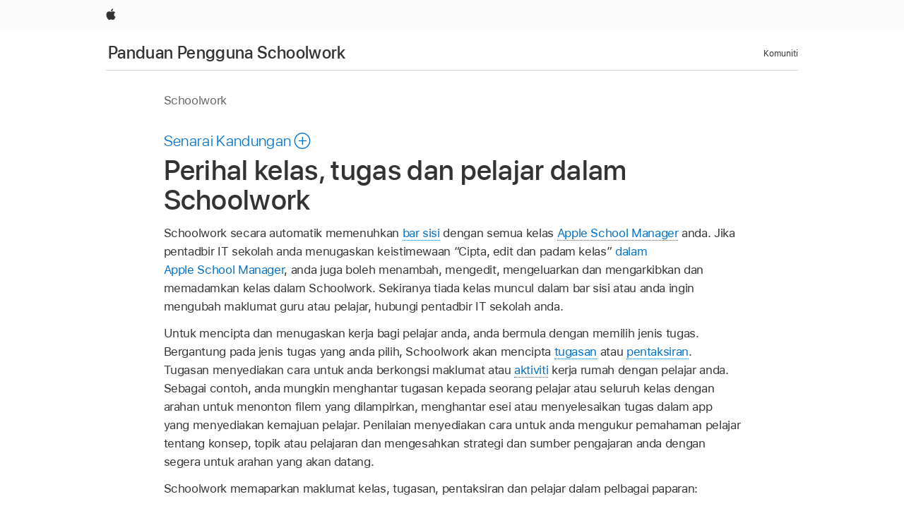

--- FILE ---
content_type: text/html;charset=utf-8
request_url: https://support.apple.com/ms-my/guide/schoolwork-teacher/phx1a9a00758/ios
body_size: 15014
content:

    
<!DOCTYPE html>
<html lang="ms" prefix="og: http://ogp.me/ns#" dir=ltr>

<head>
	<meta name="viewport" content="width=device-width, initial-scale=1" />
	<meta http-equiv="content-type" content="text/html; charset=UTF-8" />
	<title lang="ms">Perihal kelas, tugas dan pelajar dalam Schoolwork - Sokongan Apple (MY)</title>
	<link rel="dns-prefetch" href="https://www.apple.com/" />
	<link rel="preconnect" href="https://www.apple.com/" crossorigin />
	<link rel="canonical" href="https://support.apple.com/ms-my/guide/schoolwork-teacher/phx1a9a00758/ios" />
	<link rel="apple-touch-icon" href="/favicon.ico">
    <link rel="icon" type="image/png" href="/favicon.ico">
	
	
		<meta name="description" content="Ketahui cara Schoolwork mengatur kelas anda, kemudian memberi tumpuan kepada kelas serta tugasan, pentaksiran dan pelajar dalam kelas." />
		<meta property="og:url" content="https://support.apple.com/ms-my/guide/schoolwork-teacher/phx1a9a00758/ios" />
		<meta property="og:title" content="Perihal kelas, tugas dan pelajar dalam Schoolwork" />
		<meta property="og:description" content="Ketahui cara Schoolwork mengatur kelas anda, kemudian memberi tumpuan kepada kelas serta tugasan, pentaksiran dan pelajar dalam kelas." />
		<meta property="og:site_name" content="Apple Support" />
		<meta property="og:locale" content="ms_MY" />
		<meta property="og:type" content="article" />
		<meta name="ac-gn-search-field[locale]" content="ms_MY" />
	

	
	
	
	
		<link rel="alternate" hreflang="en-ie" href="https://support.apple.com/en-ie/guide/schoolwork-teacher/phx1a9a00758/ios">
	
		<link rel="alternate" hreflang="ar-kw" href="https://support.apple.com/ar-kw/guide/schoolwork-teacher/phx1a9a00758/ios">
	
		<link rel="alternate" hreflang="en-il" href="https://support.apple.com/en-il/guide/schoolwork-teacher/phx1a9a00758/ios">
	
		<link rel="alternate" hreflang="ms-my" href="https://support.apple.com/ms-my/guide/schoolwork-teacher/phx1a9a00758/ios">
	
		<link rel="alternate" hreflang="en-in" href="https://support.apple.com/en-in/guide/schoolwork-teacher/phx1a9a00758/ios">
	
		<link rel="alternate" hreflang="en-ae" href="https://support.apple.com/en-ae/guide/schoolwork-teacher/phx1a9a00758/ios">
	
		<link rel="alternate" hreflang="en-za" href="https://support.apple.com/en-za/guide/schoolwork-teacher/phx1a9a00758/ios">
	
		<link rel="alternate" hreflang="ta-in" href="https://support.apple.com/ta-in/guide/schoolwork-teacher/phx1a9a00758/ios">
	
		<link rel="alternate" hreflang="no-no" href="https://support.apple.com/no-no/guide/schoolwork-teacher/phx1a9a00758/ios">
	
		<link rel="alternate" hreflang="en-al" href="https://support.apple.com/en-al/guide/schoolwork-teacher/phx1a9a00758/ios">
	
		<link rel="alternate" hreflang="en-is" href="https://support.apple.com/en-is/guide/schoolwork-teacher/phx1a9a00758/ios">
	
		<link rel="alternate" hreflang="el-gr" href="https://support.apple.com/el-gr/guide/schoolwork-teacher/phx1a9a00758/ios">
	
		<link rel="alternate" hreflang="en-am" href="https://support.apple.com/en-am/guide/schoolwork-teacher/phx1a9a00758/ios">
	
		<link rel="alternate" hreflang="nl-nl" href="https://support.apple.com/nl-nl/guide/schoolwork-teacher/phx1a9a00758/ios">
	
		<link rel="alternate" hreflang="en-au" href="https://support.apple.com/en-au/guide/schoolwork-teacher/phx1a9a00758/ios">
	
		<link rel="alternate" hreflang="he-il" href="https://support.apple.com/he-il/guide/schoolwork-teacher/phx1a9a00758/ios">
	
		<link rel="alternate" hreflang="en-az" href="https://support.apple.com/en-az/guide/schoolwork-teacher/phx1a9a00758/ios">
	
		<link rel="alternate" hreflang="or-in" href="https://support.apple.com/or-in/guide/schoolwork-teacher/phx1a9a00758/ios">
	
		<link rel="alternate" hreflang="hu-hu" href="https://support.apple.com/hu-hu/guide/schoolwork-teacher/phx1a9a00758/ios">
	
		<link rel="alternate" hreflang="ml-in" href="https://support.apple.com/ml-in/guide/schoolwork-teacher/phx1a9a00758/ios">
	
		<link rel="alternate" hreflang="en-jo" href="https://support.apple.com/en-jo/guide/schoolwork-teacher/phx1a9a00758/ios">
	
		<link rel="alternate" hreflang="en-bh" href="https://support.apple.com/en-bh/guide/schoolwork-teacher/phx1a9a00758/ios">
	
		<link rel="alternate" hreflang="es-cl" href="https://support.apple.com/es-cl/guide/schoolwork-teacher/phx1a9a00758/ios">
	
		<link rel="alternate" hreflang="fr-sn" href="https://support.apple.com/fr-sn/guide/schoolwork-teacher/phx1a9a00758/ios">
	
		<link rel="alternate" hreflang="fr-ca" href="https://support.apple.com/fr-ca/guide/schoolwork-teacher/phx1a9a00758/ios">
	
		<link rel="alternate" hreflang="es-co" href="https://support.apple.com/es-co/guide/schoolwork-teacher/phx1a9a00758/ios">
	
		<link rel="alternate" hreflang="pl-pl" href="https://support.apple.com/pl-pl/guide/schoolwork-teacher/phx1a9a00758/ios">
	
		<link rel="alternate" hreflang="en-bn" href="https://support.apple.com/en-bn/guide/schoolwork-teacher/phx1a9a00758/ios">
	
		<link rel="alternate" hreflang="pt-pt" href="https://support.apple.com/pt-pt/guide/schoolwork-teacher/phx1a9a00758/ios">
	
		<link rel="alternate" hreflang="en-sa" href="https://support.apple.com/en-sa/guide/schoolwork-teacher/phx1a9a00758/ios">
	
		<link rel="alternate" hreflang="fr-be" href="https://support.apple.com/fr-be/guide/schoolwork-teacher/phx1a9a00758/ios">
	
		<link rel="alternate" hreflang="ar-eg" href="https://support.apple.com/ar-eg/guide/schoolwork-teacher/phx1a9a00758/ios">
	
		<link rel="alternate" hreflang="en-bw" href="https://support.apple.com/en-bw/guide/schoolwork-teacher/phx1a9a00758/ios">
	
		<link rel="alternate" hreflang="en-sg" href="https://support.apple.com/en-sg/guide/schoolwork-teacher/phx1a9a00758/ios">
	
		<link rel="alternate" hreflang="en-by" href="https://support.apple.com/en-by/guide/schoolwork-teacher/phx1a9a00758/ios">
	
		<link rel="alternate" hreflang="en-ke" href="https://support.apple.com/en-ke/guide/schoolwork-teacher/phx1a9a00758/ios">
	
		<link rel="alternate" hreflang="hr-hr" href="https://support.apple.com/hr-hr/guide/schoolwork-teacher/phx1a9a00758/ios">
	
		<link rel="alternate" hreflang="en-om" href="https://support.apple.com/en-om/guide/schoolwork-teacher/phx1a9a00758/ios">
	
		<link rel="alternate" hreflang="en-ge" href="https://support.apple.com/en-ge/guide/schoolwork-teacher/phx1a9a00758/ios">
	
		<link rel="alternate" hreflang="zh-mo" href="https://support.apple.com/zh-mo/guide/schoolwork-teacher/phx1a9a00758/ios">
	
		<link rel="alternate" hreflang="de-at" href="https://support.apple.com/de-at/guide/schoolwork-teacher/phx1a9a00758/ios">
	
		<link rel="alternate" hreflang="en-gu" href="https://support.apple.com/en-gu/guide/schoolwork-teacher/phx1a9a00758/ios">
	
		<link rel="alternate" hreflang="en-gw" href="https://support.apple.com/en-gw/guide/schoolwork-teacher/phx1a9a00758/ios">
	
		<link rel="alternate" hreflang="fr-gn" href="https://support.apple.com/fr-gn/guide/schoolwork-teacher/phx1a9a00758/ios">
	
		<link rel="alternate" hreflang="fr-gq" href="https://support.apple.com/fr-gq/guide/schoolwork-teacher/phx1a9a00758/ios">
	
		<link rel="alternate" hreflang="cs-cz" href="https://support.apple.com/cs-cz/guide/schoolwork-teacher/phx1a9a00758/ios">
	
		<link rel="alternate" hreflang="en-ph" href="https://support.apple.com/en-ph/guide/schoolwork-teacher/phx1a9a00758/ios">
	
		<link rel="alternate" hreflang="zh-tw" href="https://support.apple.com/zh-tw/guide/schoolwork-teacher/phx1a9a00758/ios">
	
		<link rel="alternate" hreflang="en-hk" href="https://support.apple.com/en-hk/guide/schoolwork-teacher/phx1a9a00758/ios">
	
		<link rel="alternate" hreflang="ko-kr" href="https://support.apple.com/ko-kr/guide/schoolwork-teacher/phx1a9a00758/ios">
	
		<link rel="alternate" hreflang="sk-sk" href="https://support.apple.com/sk-sk/guide/schoolwork-teacher/phx1a9a00758/ios">
	
		<link rel="alternate" hreflang="ru-ru" href="https://support.apple.com/ru-ru/guide/schoolwork-teacher/phx1a9a00758/ios">
	
		<link rel="alternate" hreflang="ar-om" href="https://support.apple.com/ar-om/guide/schoolwork-teacher/phx1a9a00758/ios">
	
		<link rel="alternate" hreflang="en-qa" href="https://support.apple.com/en-qa/guide/schoolwork-teacher/phx1a9a00758/ios">
	
		<link rel="alternate" hreflang="sv-se" href="https://support.apple.com/sv-se/guide/schoolwork-teacher/phx1a9a00758/ios">
	
		<link rel="alternate" hreflang="mr-in" href="https://support.apple.com/mr-in/guide/schoolwork-teacher/phx1a9a00758/ios">
	
		<link rel="alternate" hreflang="da-dk" href="https://support.apple.com/da-dk/guide/schoolwork-teacher/phx1a9a00758/ios">
	
		<link rel="alternate" hreflang="uk-ua" href="https://support.apple.com/uk-ua/guide/schoolwork-teacher/phx1a9a00758/ios">
	
		<link rel="alternate" hreflang="en-us" href="https://support.apple.com/guide/schoolwork-teacher/phx1a9a00758/ios">
	
		<link rel="alternate" hreflang="en-mk" href="https://support.apple.com/en-mk/guide/schoolwork-teacher/phx1a9a00758/ios">
	
		<link rel="alternate" hreflang="en-mn" href="https://support.apple.com/en-mn/guide/schoolwork-teacher/phx1a9a00758/ios">
	
		<link rel="alternate" hreflang="gu-in" href="https://support.apple.com/gu-in/guide/schoolwork-teacher/phx1a9a00758/ios">
	
		<link rel="alternate" hreflang="en-eg" href="https://support.apple.com/en-eg/guide/schoolwork-teacher/phx1a9a00758/ios">
	
		<link rel="alternate" hreflang="en-mo" href="https://support.apple.com/en-mo/guide/schoolwork-teacher/phx1a9a00758/ios">
	
		<link rel="alternate" hreflang="en-uz" href="https://support.apple.com/en-uz/guide/schoolwork-teacher/phx1a9a00758/ios">
	
		<link rel="alternate" hreflang="fr-ne" href="https://support.apple.com/fr-ne/guide/schoolwork-teacher/phx1a9a00758/ios">
	
		<link rel="alternate" hreflang="en-mt" href="https://support.apple.com/en-mt/guide/schoolwork-teacher/phx1a9a00758/ios">
	
		<link rel="alternate" hreflang="nl-be" href="https://support.apple.com/nl-be/guide/schoolwork-teacher/phx1a9a00758/ios">
	
		<link rel="alternate" hreflang="zh-cn" href="https://support.apple.com/zh-cn/guide/schoolwork-teacher/phx1a9a00758/ios">
	
		<link rel="alternate" hreflang="te-in" href="https://support.apple.com/te-in/guide/schoolwork-teacher/phx1a9a00758/ios">
	
		<link rel="alternate" hreflang="en-mz" href="https://support.apple.com/en-mz/guide/schoolwork-teacher/phx1a9a00758/ios">
	
		<link rel="alternate" hreflang="fr-ml" href="https://support.apple.com/fr-ml/guide/schoolwork-teacher/phx1a9a00758/ios">
	
		<link rel="alternate" hreflang="en-my" href="https://support.apple.com/en-my/guide/schoolwork-teacher/phx1a9a00758/ios">
	
		<link rel="alternate" hreflang="hi-in" href="https://support.apple.com/hi-in/guide/schoolwork-teacher/phx1a9a00758/ios">
	
		<link rel="alternate" hreflang="fr-mu" href="https://support.apple.com/fr-mu/guide/schoolwork-teacher/phx1a9a00758/ios">
	
		<link rel="alternate" hreflang="en-ng" href="https://support.apple.com/en-ng/guide/schoolwork-teacher/phx1a9a00758/ios">
	
		<link rel="alternate" hreflang="el-cy" href="https://support.apple.com/el-cy/guide/schoolwork-teacher/phx1a9a00758/ios">
	
		<link rel="alternate" hreflang="en-vn" href="https://support.apple.com/en-vn/guide/schoolwork-teacher/phx1a9a00758/ios">
	
		<link rel="alternate" hreflang="ja-jp" href="https://support.apple.com/ja-jp/guide/schoolwork-teacher/phx1a9a00758/ios">
	
		<link rel="alternate" hreflang="de-ch" href="https://support.apple.com/de-ch/guide/schoolwork-teacher/phx1a9a00758/ios">
	
		<link rel="alternate" hreflang="ar-qa" href="https://support.apple.com/ar-qa/guide/schoolwork-teacher/phx1a9a00758/ios">
	
		<link rel="alternate" hreflang="en-nz" href="https://support.apple.com/en-nz/guide/schoolwork-teacher/phx1a9a00758/ios">
	
		<link rel="alternate" hreflang="ro-ro" href="https://support.apple.com/ro-ro/guide/schoolwork-teacher/phx1a9a00758/ios">
	
		<link rel="alternate" hreflang="it-ch" href="https://support.apple.com/it-ch/guide/schoolwork-teacher/phx1a9a00758/ios">
	
		<link rel="alternate" hreflang="tr-tr" href="https://support.apple.com/tr-tr/guide/schoolwork-teacher/phx1a9a00758/ios">
	
		<link rel="alternate" hreflang="fr-fr" href="https://support.apple.com/fr-fr/guide/schoolwork-teacher/phx1a9a00758/ios">
	
		<link rel="alternate" hreflang="vi-vn" href="https://support.apple.com/vi-vn/guide/schoolwork-teacher/phx1a9a00758/ios">
	
		<link rel="alternate" hreflang="en-gb" href="https://support.apple.com/en-gb/guide/schoolwork-teacher/phx1a9a00758/ios">
	
		<link rel="alternate" hreflang="fi-fi" href="https://support.apple.com/fi-fi/guide/schoolwork-teacher/phx1a9a00758/ios">
	
		<link rel="alternate" hreflang="en-kg" href="https://support.apple.com/en-kg/guide/schoolwork-teacher/phx1a9a00758/ios">
	
		<link rel="alternate" hreflang="en-ca" href="https://support.apple.com/en-ca/guide/schoolwork-teacher/phx1a9a00758/ios">
	
		<link rel="alternate" hreflang="fr-tn" href="https://support.apple.com/fr-tn/guide/schoolwork-teacher/phx1a9a00758/ios">
	
		<link rel="alternate" hreflang="ar-ae" href="https://support.apple.com/ar-ae/guide/schoolwork-teacher/phx1a9a00758/ios">
	
		<link rel="alternate" hreflang="bn-in" href="https://support.apple.com/bn-in/guide/schoolwork-teacher/phx1a9a00758/ios">
	
		<link rel="alternate" hreflang="en-kw" href="https://support.apple.com/en-kw/guide/schoolwork-teacher/phx1a9a00758/ios">
	
		<link rel="alternate" hreflang="en-kz" href="https://support.apple.com/en-kz/guide/schoolwork-teacher/phx1a9a00758/ios">
	
		<link rel="alternate" hreflang="fr-cf" href="https://support.apple.com/fr-cf/guide/schoolwork-teacher/phx1a9a00758/ios">
	
		<link rel="alternate" hreflang="fr-ci" href="https://support.apple.com/fr-ci/guide/schoolwork-teacher/phx1a9a00758/ios">
	
		<link rel="alternate" hreflang="pa-in" href="https://support.apple.com/pa-in/guide/schoolwork-teacher/phx1a9a00758/ios">
	
		<link rel="alternate" hreflang="fr-ch" href="https://support.apple.com/fr-ch/guide/schoolwork-teacher/phx1a9a00758/ios">
	
		<link rel="alternate" hreflang="es-us" href="https://support.apple.com/es-us/guide/schoolwork-teacher/phx1a9a00758/ios">
	
		<link rel="alternate" hreflang="kn-in" href="https://support.apple.com/kn-in/guide/schoolwork-teacher/phx1a9a00758/ios">
	
		<link rel="alternate" hreflang="fr-cm" href="https://support.apple.com/fr-cm/guide/schoolwork-teacher/phx1a9a00758/ios">
	
		<link rel="alternate" hreflang="en-lb" href="https://support.apple.com/en-lb/guide/schoolwork-teacher/phx1a9a00758/ios">
	
		<link rel="alternate" hreflang="en-tj" href="https://support.apple.com/en-tj/guide/schoolwork-teacher/phx1a9a00758/ios">
	
		<link rel="alternate" hreflang="en-tm" href="https://support.apple.com/en-tm/guide/schoolwork-teacher/phx1a9a00758/ios">
	
		<link rel="alternate" hreflang="ar-sa" href="https://support.apple.com/ar-sa/guide/schoolwork-teacher/phx1a9a00758/ios">
	
		<link rel="alternate" hreflang="ca-es" href="https://support.apple.com/ca-es/guide/schoolwork-teacher/phx1a9a00758/ios">
	
		<link rel="alternate" hreflang="de-de" href="https://support.apple.com/de-de/guide/schoolwork-teacher/phx1a9a00758/ios">
	
		<link rel="alternate" hreflang="en-lk" href="https://support.apple.com/en-lk/guide/schoolwork-teacher/phx1a9a00758/ios">
	
		<link rel="alternate" hreflang="fr-ma" href="https://support.apple.com/fr-ma/guide/schoolwork-teacher/phx1a9a00758/ios">
	
		<link rel="alternate" hreflang="zh-hk" href="https://support.apple.com/zh-hk/guide/schoolwork-teacher/phx1a9a00758/ios">
	
		<link rel="alternate" hreflang="pt-br" href="https://support.apple.com/pt-br/guide/schoolwork-teacher/phx1a9a00758/ios">
	
		<link rel="alternate" hreflang="de-li" href="https://support.apple.com/de-li/guide/schoolwork-teacher/phx1a9a00758/ios">
	
		<link rel="alternate" hreflang="es-es" href="https://support.apple.com/es-es/guide/schoolwork-teacher/phx1a9a00758/ios">
	
		<link rel="alternate" hreflang="ar-bh" href="https://support.apple.com/ar-bh/guide/schoolwork-teacher/phx1a9a00758/ios">
	
		<link rel="alternate" hreflang="fr-mg" href="https://support.apple.com/fr-mg/guide/schoolwork-teacher/phx1a9a00758/ios">
	
		<link rel="alternate" hreflang="ar-jo" href="https://support.apple.com/ar-jo/guide/schoolwork-teacher/phx1a9a00758/ios">
	
		<link rel="alternate" hreflang="es-mx" href="https://support.apple.com/es-mx/guide/schoolwork-teacher/phx1a9a00758/ios">
	
		<link rel="alternate" hreflang="it-it" href="https://support.apple.com/it-it/guide/schoolwork-teacher/phx1a9a00758/ios">
	
		<link rel="alternate" hreflang="ur-in" href="https://support.apple.com/ur-in/guide/schoolwork-teacher/phx1a9a00758/ios">
	
		<link rel="alternate" hreflang="id-id" href="https://support.apple.com/id-id/guide/schoolwork-teacher/phx1a9a00758/ios">
	
		<link rel="alternate" hreflang="de-lu" href="https://support.apple.com/de-lu/guide/schoolwork-teacher/phx1a9a00758/ios">
	
		<link rel="alternate" hreflang="en-md" href="https://support.apple.com/en-md/guide/schoolwork-teacher/phx1a9a00758/ios">
	
		<link rel="alternate" hreflang="fr-lu" href="https://support.apple.com/fr-lu/guide/schoolwork-teacher/phx1a9a00758/ios">
	
		<link rel="alternate" hreflang="en-me" href="https://support.apple.com/en-me/guide/schoolwork-teacher/phx1a9a00758/ios">
	
		<link rel="alternate" hreflang="th-th" href="https://support.apple.com/th-th/guide/schoolwork-teacher/phx1a9a00758/ios">
	

		<link rel="preload" as="style" href="/clientside/build/apd-sasskit.built.css" onload="this.onload=null;this.rel='stylesheet'">
		<noscript>
			<link rel="stylesheet" href="/clientside/build/apd-sasskit.built.css" type="text/css" />
		</noscript>

		
			<link rel="preload" as="style" href="/clientside/build/app-apd.css" onload="this.onload=null;this.rel='stylesheet'">
			<noscript>
				<link rel="stylesheet" href="/clientside/build/app-apd.css" type="text/css" />
			</noscript>
    	

	
    <link rel="preload" as="style"
        href="//www.apple.com/wss/fonts?families=SF+Pro,v1:200,300,400,500,600|SF+Pro+Icons,v1"
        onload="this.onload=null;this.rel='stylesheet'">
    <noscript>
        <link rel="stylesheet" href="//www.apple.com/wss/fonts?families=SF+Pro,v1:200,300,400,500,600|SF+Pro+Icons,v1" type="text/css" />
    </noscript>


	<script>
 
    var _applemd = {
        page: {
            
            site_section: "kb",
            
            content_type: "bk",
            info_type: "",
            topics: "",
            in_house: "",
            locale: "ms-my",
            
                content_template: "topic",
            
            friendly_content: {
                title: `Panduan Pengguna Schoolwork`,
                publish_date: "09222025",
                
                    topic_id:   "PHX1A9A00758",
                    article_id        :   "BK_86FE9076A9067E2EB0755B9CEB46C1EA_PHX1A9A00758",
                    product_version   :   "schoolwork-teacher, 1",
                    os_version        :   "Schoolwork, 1.0",
                    article_version   :   "1"
                
            },
            
            
        },
        
            product: "schoolwork-teacher"
        
    };
    const isMobilePlayer = /iPhone|iPod|Android/i.test(navigator.userAgent);
    

</script>

	
	<script>
		var data = {	
			showHelpFulfeedBack: true,
			id: "BK_86FE9076A9067E2EB0755B9CEB46C1EA_PHX1A9A00758",
			locale: "ms_MY",
			podCookie: "my~ms",
			source : "",
			isSecureEnv: false,
			dtmPageSource: "topic",
			domain: "support.apple.com",
			isNeighborJsEnabled: true,
            dtmPageName: "acs.pageload"
		}
		window.appState = JSON.stringify(data);
	</script>
	 
		<script src="/clientside/build/nn.js" type="text/javascript" charset="utf-8"></script>
<script>
    
     var neighborInitData = {
        appDataSchemaVersion: '1.0.0',
        webVitalDataThrottlingPercentage: 100,
        reportThrottledWebVitalDataTypes: ['system:dom-content-loaded', 'system:load', 'system:unfocus', 'system:focus', 'system:unload', 'system:page-hide', 'system:visibility-change-visible', 'system:visibility-change-hidden', 'system:event', 'app:load', 'app:unload', 'app:event'],
        trackMarcomSearch: true,
        trackSurvey: true,
        
        endpoint: 'https://supportmetrics.apple.com/content/services/stats'
    }
</script>

	



</head>


	<body id="phx1a9a00758" dir="ltr" data-istaskopen="true" lang="ms" class="ac-gn-current-support no-js AppleTopic apd-topic" data-designversion="2" itemscope
		itemtype="https://schema.org/TechArticle">

    
	
		





		 <link
  rel="stylesheet"
  type="text/css"
  href="https://www.apple.com/api-www/global-elements/global-header/v1/assets/globalheader.css"
/>
<div id="globalheader" class="globalnav-scrim globalheader-light">
  <nav
    id="globalnav"
    lang="ms_MY"
    dir="ltr"
    aria-label="Global"
    data-analytics-element-engagement-start="globalnav:onFlyoutOpen"
    data-analytics-element-engagement-end="globalnav:onFlyoutClose"
    data-store-api="https://www.apple.com/[storefront]/shop/bag/status"
    data-analytics-activitymap-region-id="global nav"
    data-analytics-region="global nav"
    class="globalnav no-js"
  >
    <div class="globalnav-content">
      <ul
        id="globalnav-list"
        class="globalnav-list"
        aria-labelledby="globalnav-menutrigger-button"
      >
        <li
          data-analytics-element-engagement="globalnav hover - apple"
          class="globalnav-item globalnav-item-apple"
        >
          <a
            href="https://www.apple.com/"
            data-globalnav-item-name="apple"
            data-analytics-title="apple home"
            aria-label="Apple"
            class="globalnav-link globalnav-link-apple"
          >
            <span class="globalnav-image-regular globalnav-link-image">
              <svg
                height="44"
                viewBox="0 0 14 44"
                width="14"
                xmlns="http://www.w3.org/2000/svg"
              >
                <path
                  d="m13.0729 17.6825a3.61 3.61 0 0 0 -1.7248 3.0365 3.5132 3.5132 0 0 0 2.1379 3.2223 8.394 8.394 0 0 1 -1.0948 2.2618c-.6816.9812-1.3943 1.9623-2.4787 1.9623s-1.3633-.63-2.613-.63c-1.2187 0-1.6525.6507-2.644.6507s-1.6834-.9089-2.4787-2.0243a9.7842 9.7842 0 0 1 -1.6628-5.2776c0-3.0984 2.014-4.7405 3.9969-4.7405 1.0535 0 1.9314.6919 2.5924.6919.63 0 1.6112-.7333 2.8092-.7333a3.7579 3.7579 0 0 1 3.1604 1.5802zm-3.7284-2.8918a3.5615 3.5615 0 0 0 .8469-2.22 1.5353 1.5353 0 0 0 -.031-.32 3.5686 3.5686 0 0 0 -2.3445 1.2084 3.4629 3.4629 0 0 0 -.8779 2.1585 1.419 1.419 0 0 0 .031.2892 1.19 1.19 0 0 0 .2169.0207 3.0935 3.0935 0 0 0 2.1586-1.1368z"
                ></path>
              </svg>
            </span>
            <span class="globalnav-image-compact globalnav-link-image">
              <svg
                height="48"
                viewBox="0 0 17 48"
                width="17"
                xmlns="http://www.w3.org/2000/svg"
              >
                <path
                  d="m15.5752 19.0792a4.2055 4.2055 0 0 0 -2.01 3.5376 4.0931 4.0931 0 0 0 2.4908 3.7542 9.7779 9.7779 0 0 1 -1.2755 2.6351c-.7941 1.1431-1.6244 2.2862-2.8878 2.2862s-1.5883-.734-3.0443-.734c-1.42 0-1.9252.7581-3.08.7581s-1.9611-1.0589-2.8876-2.3584a11.3987 11.3987 0 0 1 -1.9373-6.1487c0-3.61 2.3464-5.523 4.6566-5.523 1.2274 0 2.25.8062 3.02.8062.734 0 1.8771-.8543 3.2729-.8543a4.3778 4.3778 0 0 1 3.6822 1.841zm-6.8586-2.0456a1.3865 1.3865 0 0 1 -.2527-.024 1.6557 1.6557 0 0 1 -.0361-.337 4.0341 4.0341 0 0 1 1.0228-2.5148 4.1571 4.1571 0 0 1 2.7314-1.4078 1.7815 1.7815 0 0 1 .0361.373 4.1487 4.1487 0 0 1 -.9867 2.587 3.6039 3.6039 0 0 1 -2.5148 1.3236z"
                ></path>
              </svg>
            </span>
            <span class="globalnav-link-text">
              Apple
            </span>
          </a>
        </li>
      </ul>
    </div>
  </nav>
  <div id="globalnav-curtain" class="globalnav-curtain"></div>
  <div id="globalnav-placeholder" class="globalnav-placeholder"></div>
</div> 
		<div id="arabic-localnav">
  <input type='checkbox' id='localnav-menustate' class='localnav-menustate' />
    <nav
      id='localnav-pattern'
      class='localnav'
      data-sticky
      aria-label='Local Navigation'
    >
      <div class='localnav-wrapper' role='presentation'>
        <div class='localnav-background'></div>
        <div class='localnav-content' role='presentation'>
            <span class='localnav-title'>
            <a
              href='https://support.apple.com/ms-my/guide/schoolwork-teacher/welcome/ios'
              data-ss-analytics-link-component_name='support'
              data-ss-analytics-link-component_type='local nav'
              data-ss-analytics-link-text='Panduan Pengguna Schoolwork'
              data-ss-analytics-link-url='https://support.apple.com/ms-my/guide/schoolwork-teacher/welcome/ios'
              data-ss-analytics-event='acs.link_click'
            >Panduan Pengguna Schoolwork</a>
          </span>
          
          <div class='localnav-menu' role='presentation'>
            <a 
              href="#localnav-menustate" role="button"
              class='localnav-menucta-anchor localnav-menucta-anchor-open'
              id='localnav-menustate-open'
            >
              <span class='localnav-menucta-anchor-label'>
              Buka Menu
              </span>
            </a>
            <a 
              href='#localnav-menustate' role="button"
              class='localnav-menucta-anchor localnav-menucta-anchor-close'
              id='localnav-menustate-close'
            >
              <span class='localnav-menucta-anchor-label'>
              Tutup Menu
              </span>
            </a>
            <div class='localnav-menu-tray' role='presentation'>
              <ul class='localnav-menu-items'>
                <li class='localnav-menu-item'>
                  <a
                    href='https://discussions.apple.com/welcome'
                    class='localnav-menu-link'
                    data-ss-analytics-link-component_name='support'
                    data-ss-analytics-link-component_type='local nav'
                    data-ss-analytics-link-text='Komuniti'
                    data-ss-analytics-link-url='https://discussions.apple.com/welcome'
                    data-ss-analytics-event='acs.link_click'
                  > Komuniti</a>
                </li>
              </ul>
            </div>
            <div class='localnav-actions'>
              <div class='localnav-action localnav-action-menucta' aria-hidden='true'>
                <label for='localnav-menustate' class='localnav-menucta'>
                  <span class='localnav-menucta-chevron' ></span>
                </label>
              </div>
            </div>
          </div>
        </div>
      </div>
    </nav>
    <label id='localnav-curtain' class='localnav-curtain' htmlFor='localnav-menustate' ></label>
  </div>

	
	
		<div class='main' role='main' dir=ltr id="arabic">
			
				<div class='headless ip-version-dropdown'>
					
   <div id='book-version' class='book-version-name'>Schoolwork</div>


				</div>
			
			<div id="toc-section-wrapper">
				


<div id="toc-container" class="toc-container">
  
    <div class="book book-toc" id="toc-title-link">
  <a
    href="https://support.apple.com/ms-my/guide/schoolwork-teacher/toc"
    id="toc-link"
    class="icon icon-after icon-pluscircle toggle-toc"
    role="button"
    data-ss-analytics-link-component_name="table of contents"
    data-ss-analytics-link-component_type="toc"
    data-ss-analytics-link-text="launch=table of contents"
    data-ss-analytics-event="acs.link_click"
  >
    <span class="toc-link-text">Senarai Kandungan</span>
  </a>
</div>
  
</div>


			</div>
            
			<div id='toc-hidden-content'>
				<div id="modal-toc-container" class="modal-content">
    <h2 id='modal-heading' class="modal-heading">Panduan Pengguna Schoolwork</h2>
    <ul class='toc hasIcons'>
		    

    <li>
        <a
            data-ss-analytics-link-component_name='Panduan Pengguna Schoolwork'
            data-ss-analytics-link-component_type='toc list'
            data-ss-analytics-link-text='Selamat Datang'
            class='toc-item'
            data-ss-analytics-link-url='https://support.apple.com/ms-my/guide/schoolwork-teacher/welcome/ios'
            data-ajax-endpoint='https://support.apple.com/ms-my/guide/schoolwork-teacher/welcome/ios'
            data-ss-analytics-event="acs.link_click"
            href='https://support.apple.com/ms-my/guide/schoolwork-teacher/welcome/ios'
            id='toc-item-PHX65FE13CB9'
            data-tocid='PHX65FE13CB9'
            
        >
            <span class='name'>Selamat Datang</span>
        </a>
    </li>



    <li>
        <button
        class='section'
        data-ss-analytics-link-component_name='Panduan Pengguna Schoolwork'
        data-ss-analytics-link-component_type='toc list'
        data-ss-analytics-link-text='Urus Schoolwork'
        data-ss-analytics-event="acs.link_click"
        
        aria-expanded='false'
        
        aria-controls='node-children-PHX8383EDEF5'
        onClick=''
        >
            <span class='name'>Urus Schoolwork</span>
        </button>
        <ul id='node-children-PHX8383EDEF5' class='non-leaf-node-children'>
			    

    <li>
        <a
            data-ss-analytics-link-component_name='Panduan Pengguna Schoolwork'
            data-ss-analytics-link-component_type='toc list'
            data-ss-analytics-link-text='Dapatkan persediaan'
            class='toc-item'
            data-ss-analytics-link-url='https://support.apple.com/ms-my/guide/schoolwork-teacher/phx440748466/ios'
            data-ajax-endpoint='https://support.apple.com/ms-my/guide/schoolwork-teacher/phx440748466/ios'
            data-ss-analytics-event="acs.link_click"
            href='https://support.apple.com/ms-my/guide/schoolwork-teacher/phx440748466/ios'
            id='toc-item-PHX440748466'
            data-tocid='PHX440748466'
            
        >
            <span class='name'>Dapatkan persediaan</span>
        </a>
    </li>



    <li>
        <a
            data-ss-analytics-link-component_name='Panduan Pengguna Schoolwork'
            data-ss-analytics-link-component_type='toc list'
            data-ss-analytics-link-text='Mengurus kelas, guru dan pelajar'
            class='toc-item'
            data-ss-analytics-link-url='https://support.apple.com/ms-my/guide/schoolwork-teacher/phx0b92594ce/ios'
            data-ajax-endpoint='https://support.apple.com/ms-my/guide/schoolwork-teacher/phx0b92594ce/ios'
            data-ss-analytics-event="acs.link_click"
            href='https://support.apple.com/ms-my/guide/schoolwork-teacher/phx0b92594ce/ios'
            id='toc-item-PHX0B92594CE'
            data-tocid='PHX0B92594CE'
            
        >
            <span class='name'>Mengurus kelas, guru dan pelajar</span>
        </a>
    </li>







        </ul>
    </li>



    <li>
        <a
            data-ss-analytics-link-component_name='Panduan Pengguna Schoolwork'
            data-ss-analytics-link-component_type='toc list'
            data-ss-analytics-link-text='Mulakan'
            class='toc-item'
            data-ss-analytics-link-url='https://support.apple.com/ms-my/guide/schoolwork-teacher/phxb5f8371c2/ios'
            data-ajax-endpoint='https://support.apple.com/ms-my/guide/schoolwork-teacher/phxb5f8371c2/ios'
            data-ss-analytics-event="acs.link_click"
            href='https://support.apple.com/ms-my/guide/schoolwork-teacher/phxb5f8371c2/ios'
            id='toc-item-PHXB5F8371C2'
            data-tocid='PHXB5F8371C2'
            
        >
            <span class='name'>Mulakan</span>
        </a>
    </li>



    <li>
        <button
        class='section'
        data-ss-analytics-link-component_name='Panduan Pengguna Schoolwork'
        data-ss-analytics-link-component_type='toc list'
        data-ss-analytics-link-text='Apa itu Schoolwork?'
        data-ss-analytics-event="acs.link_click"
        
        aria-expanded='false'
        
        aria-controls='node-children-PHXA0EB75230'
        onClick=''
        >
            <span class='name'>Apa itu Schoolwork?</span>
        </button>
        <ul id='node-children-PHXA0EB75230' class='non-leaf-node-children'>
			    

    <li>
        <a
            data-ss-analytics-link-component_name='Panduan Pengguna Schoolwork'
            data-ss-analytics-link-component_type='toc list'
            data-ss-analytics-link-text='Pengenalan Schoolwork'
            class='toc-item'
            data-ss-analytics-link-url='https://support.apple.com/ms-my/guide/schoolwork-teacher/phxe0979e998/ios'
            data-ajax-endpoint='https://support.apple.com/ms-my/guide/schoolwork-teacher/phxe0979e998/ios'
            data-ss-analytics-event="acs.link_click"
            href='https://support.apple.com/ms-my/guide/schoolwork-teacher/phxe0979e998/ios'
            id='toc-item-PHXE0979E998'
            data-tocid='PHXE0979E998'
            
        >
            <span class='name'>Pengenalan Schoolwork</span>
        </a>
    </li>



    <li>
        <a
            data-ss-analytics-link-component_name='Panduan Pengguna Schoolwork'
            data-ss-analytics-link-component_type='toc list'
            data-ss-analytics-link-text='Keperluan Schoolwork'
            class='toc-item'
            data-ss-analytics-link-url='https://support.apple.com/ms-my/guide/schoolwork-teacher/phxa5a248e65/ios'
            data-ajax-endpoint='https://support.apple.com/ms-my/guide/schoolwork-teacher/phxa5a248e65/ios'
            data-ss-analytics-event="acs.link_click"
            href='https://support.apple.com/ms-my/guide/schoolwork-teacher/phxa5a248e65/ios'
            id='toc-item-PHXA5A248E65'
            data-tocid='PHXA5A248E65'
            
        >
            <span class='name'>Keperluan Schoolwork</span>
        </a>
    </li>



    <li>
        <a
            data-ss-analytics-link-component_name='Panduan Pengguna Schoolwork'
            data-ss-analytics-link-component_type='toc list'
            data-ss-analytics-link-text='Minta akaun guru'
            class='toc-item'
            data-ss-analytics-link-url='https://support.apple.com/ms-my/guide/schoolwork-teacher/phxa8e14c453/ios'
            data-ajax-endpoint='https://support.apple.com/ms-my/guide/schoolwork-teacher/phxa8e14c453/ios'
            data-ss-analytics-event="acs.link_click"
            href='https://support.apple.com/ms-my/guide/schoolwork-teacher/phxa8e14c453/ios'
            id='toc-item-PHXA8E14C453'
            data-tocid='PHXA8E14C453'
            
        >
            <span class='name'>Minta akaun guru</span>
        </a>
    </li>



     <li class="selected">
        <a
            data-ss-analytics-link-component_name='Panduan Pengguna Schoolwork'
            data-ss-analytics-link-component_type='toc list'
            data-ss-analytics-link-text='Perihal kelas, tugas dan pelajar'
            class='toc-item'
            data-ss-analytics-link-url='https://support.apple.com/ms-my/guide/schoolwork-teacher/phx1a9a00758/ios'
            data-ajax-endpoint='https://support.apple.com/ms-my/guide/schoolwork-teacher/phx1a9a00758/ios'
            data-ss-analytics-event="acs.link_click"
            href='https://support.apple.com/ms-my/guide/schoolwork-teacher/phx1a9a00758/ios'
            id='toc-item-PHX1A9A00758'
            data-tocid='PHX1A9A00758'
            
                aria-current='page'
            
        >
            <span class='name'>Perihal kelas, tugas dan pelajar</span>
        </a>
    </li>



    <li>
        <a
            data-ss-analytics-link-component_name='Panduan Pengguna Schoolwork'
            data-ss-analytics-link-component_type='toc list'
            data-ss-analytics-link-text='Perihal fail kelas dan iCloud Drive'
            class='toc-item'
            data-ss-analytics-link-url='https://support.apple.com/ms-my/guide/schoolwork-teacher/phxd943e905d/ios'
            data-ajax-endpoint='https://support.apple.com/ms-my/guide/schoolwork-teacher/phxd943e905d/ios'
            data-ss-analytics-event="acs.link_click"
            href='https://support.apple.com/ms-my/guide/schoolwork-teacher/phxd943e905d/ios'
            id='toc-item-PHXD943E905D'
            data-tocid='PHXD943E905D'
            
        >
            <span class='name'>Perihal fail kelas dan iCloud Drive</span>
        </a>
    </li>



    <li>
        <a
            data-ss-analytics-link-component_name='Panduan Pengguna Schoolwork'
            data-ss-analytics-link-component_type='toc list'
            data-ss-analytics-link-text='Perihal kemajuan tugas'
            class='toc-item'
            data-ss-analytics-link-url='https://support.apple.com/ms-my/guide/schoolwork-teacher/phx0614ef0a6/ios'
            data-ajax-endpoint='https://support.apple.com/ms-my/guide/schoolwork-teacher/phx0614ef0a6/ios'
            data-ss-analytics-event="acs.link_click"
            href='https://support.apple.com/ms-my/guide/schoolwork-teacher/phx0614ef0a6/ios'
            id='toc-item-PHX0614EF0A6'
            data-tocid='PHX0614EF0A6'
            
        >
            <span class='name'>Perihal kemajuan tugas</span>
        </a>
    </li>



    <li>
        <a
            data-ss-analytics-link-component_name='Panduan Pengguna Schoolwork'
            data-ss-analytics-link-component_type='toc list'
            data-ss-analytics-link-text='Tambah, edit, keluarkan dan padam kelas'
            class='toc-item'
            data-ss-analytics-link-url='https://support.apple.com/ms-my/guide/schoolwork-teacher/phx1dfe1cd64/ios'
            data-ajax-endpoint='https://support.apple.com/ms-my/guide/schoolwork-teacher/phx1dfe1cd64/ios'
            data-ss-analytics-event="acs.link_click"
            href='https://support.apple.com/ms-my/guide/schoolwork-teacher/phx1dfe1cd64/ios'
            id='toc-item-PHX1DFE1CD64'
            data-tocid='PHX1DFE1CD64'
            
        >
            <span class='name'>Tambah, edit, keluarkan dan padam kelas</span>
        </a>
    </li>



    <li>
        <a
            data-ss-analytics-link-component_name='Panduan Pengguna Schoolwork'
            data-ss-analytics-link-component_type='toc list'
            data-ss-analytics-link-text='Cipta dan urus akaun pelajar'
            class='toc-item'
            data-ss-analytics-link-url='https://support.apple.com/ms-my/guide/schoolwork-teacher/phx06e5a442a/ios'
            data-ajax-endpoint='https://support.apple.com/ms-my/guide/schoolwork-teacher/phx06e5a442a/ios'
            data-ss-analytics-event="acs.link_click"
            href='https://support.apple.com/ms-my/guide/schoolwork-teacher/phx06e5a442a/ios'
            id='toc-item-PHX06E5A442A'
            data-tocid='PHX06E5A442A'
            
        >
            <span class='name'>Cipta dan urus akaun pelajar</span>
        </a>
    </li>







        </ul>
    </li>



    <li>
        <button
        class='section'
        data-ss-analytics-link-component_name='Panduan Pengguna Schoolwork'
        data-ss-analytics-link-component_type='toc list'
        data-ss-analytics-link-text='Hantar tugas'
        data-ss-analytics-event="acs.link_click"
        
        aria-expanded='false'
        
        aria-controls='node-children-PHXFA3DAB74A'
        onClick=''
        >
            <span class='name'>Hantar tugas</span>
        </button>
        <ul id='node-children-PHXFA3DAB74A' class='non-leaf-node-children'>
			    

    <li>
        <button
        class='section'
        data-ss-analytics-link-component_name='Panduan Pengguna Schoolwork'
        data-ss-analytics-link-component_type='toc list'
        data-ss-analytics-link-text='Perihal tugas'
        data-ss-analytics-event="acs.link_click"
        
        aria-expanded='false'
        
        aria-controls='node-children-PHX0A2F0F9ED'
        onClick=''
        >
            <span class='name'>Perihal tugas</span>
        </button>
        <ul id='node-children-PHX0A2F0F9ED' class='non-leaf-node-children'>
			    

    <li>
        <a
            data-ss-analytics-link-component_name='Panduan Pengguna Schoolwork'
            data-ss-analytics-link-component_type='toc list'
            data-ss-analytics-link-text='Perihal tugas'
            class='toc-item'
            data-ss-analytics-link-url='https://support.apple.com/ms-my/guide/schoolwork-teacher/phx6638feb84/ios'
            data-ajax-endpoint='https://support.apple.com/ms-my/guide/schoolwork-teacher/phx6638feb84/ios'
            data-ss-analytics-event="acs.link_click"
            href='https://support.apple.com/ms-my/guide/schoolwork-teacher/phx6638feb84/ios'
            id='toc-item-PHX6638FEB84'
            data-tocid='PHX6638FEB84'
            
        >
            <span class='name'>Perihal tugas</span>
        </a>
    </li>



    <li>
        <a
            data-ss-analytics-link-component_name='Panduan Pengguna Schoolwork'
            data-ss-analytics-link-component_type='toc list'
            data-ss-analytics-link-text='Perihal pentaksiran'
            class='toc-item'
            data-ss-analytics-link-url='https://support.apple.com/ms-my/guide/schoolwork-teacher/phxad1e5f497/ios'
            data-ajax-endpoint='https://support.apple.com/ms-my/guide/schoolwork-teacher/phxad1e5f497/ios'
            data-ss-analytics-event="acs.link_click"
            href='https://support.apple.com/ms-my/guide/schoolwork-teacher/phxad1e5f497/ios'
            id='toc-item-PHXAD1E5F497'
            data-tocid='PHXAD1E5F497'
            
        >
            <span class='name'>Perihal pentaksiran</span>
        </a>
    </li>



    <li>
        <a
            data-ss-analytics-link-component_name='Panduan Pengguna Schoolwork'
            data-ss-analytics-link-component_type='toc list'
            data-ss-analytics-link-text='Perihal tugasan'
            class='toc-item'
            data-ss-analytics-link-url='https://support.apple.com/ms-my/guide/schoolwork-teacher/phxd5e73cb92/ios'
            data-ajax-endpoint='https://support.apple.com/ms-my/guide/schoolwork-teacher/phxd5e73cb92/ios'
            data-ss-analytics-event="acs.link_click"
            href='https://support.apple.com/ms-my/guide/schoolwork-teacher/phxd5e73cb92/ios'
            id='toc-item-PHXD5E73CB92'
            data-tocid='PHXD5E73CB92'
            
        >
            <span class='name'>Perihal tugasan</span>
        </a>
    </li>



    <li>
        <a
            data-ss-analytics-link-component_name='Panduan Pengguna Schoolwork'
            data-ss-analytics-link-component_type='toc list'
            data-ss-analytics-link-text='Perihal aktiviti tugasan'
            class='toc-item'
            data-ss-analytics-link-url='https://support.apple.com/ms-my/guide/schoolwork-teacher/phx50cc2c668/ios'
            data-ajax-endpoint='https://support.apple.com/ms-my/guide/schoolwork-teacher/phx50cc2c668/ios'
            data-ss-analytics-event="acs.link_click"
            href='https://support.apple.com/ms-my/guide/schoolwork-teacher/phx50cc2c668/ios'
            id='toc-item-PHX50CC2C668'
            data-tocid='PHX50CC2C668'
            
        >
            <span class='name'>Perihal aktiviti tugasan</span>
        </a>
    </li>







        </ul>
    </li>



    <li>
        <a
            data-ss-analytics-link-component_name='Panduan Pengguna Schoolwork'
            data-ss-analytics-link-component_type='toc list'
            data-ss-analytics-link-text='Hantar fail yang boleh anda beri skor'
            class='toc-item'
            data-ss-analytics-link-url='https://support.apple.com/ms-my/guide/schoolwork-teacher/phxf79d33abc/ios'
            data-ajax-endpoint='https://support.apple.com/ms-my/guide/schoolwork-teacher/phxf79d33abc/ios'
            data-ss-analytics-event="acs.link_click"
            href='https://support.apple.com/ms-my/guide/schoolwork-teacher/phxf79d33abc/ios'
            id='toc-item-PHXF79D33ABC'
            data-tocid='PHXF79D33ABC'
            
        >
            <span class='name'>Hantar fail yang boleh anda beri skor</span>
        </a>
    </li>



    <li>
        <a
            data-ss-analytics-link-component_name='Panduan Pengguna Schoolwork'
            data-ss-analytics-link-component_type='toc list'
            data-ss-analytics-link-text='Hantar fail kerjasama'
            class='toc-item'
            data-ss-analytics-link-url='https://support.apple.com/ms-my/guide/schoolwork-teacher/phx73cafc3a8/ios'
            data-ajax-endpoint='https://support.apple.com/ms-my/guide/schoolwork-teacher/phx73cafc3a8/ios'
            data-ss-analytics-event="acs.link_click"
            href='https://support.apple.com/ms-my/guide/schoolwork-teacher/phx73cafc3a8/ios'
            id='toc-item-PHX73CAFC3A8'
            data-tocid='PHX73CAFC3A8'
            
        >
            <span class='name'>Hantar fail kerjasama</span>
        </a>
    </li>



    <li>
        <a
            data-ss-analytics-link-component_name='Panduan Pengguna Schoolwork'
            data-ss-analytics-link-component_type='toc list'
            data-ss-analytics-link-text='Hantar salinan fail'
            class='toc-item'
            data-ss-analytics-link-url='https://support.apple.com/ms-my/guide/schoolwork-teacher/phxad1d2c5c6/ios'
            data-ajax-endpoint='https://support.apple.com/ms-my/guide/schoolwork-teacher/phxad1d2c5c6/ios'
            data-ss-analytics-event="acs.link_click"
            href='https://support.apple.com/ms-my/guide/schoolwork-teacher/phxad1d2c5c6/ios'
            id='toc-item-PHXAD1D2C5C6'
            data-tocid='PHXAD1D2C5C6'
            
        >
            <span class='name'>Hantar salinan fail</span>
        </a>
    </li>



    <li>
        <a
            data-ss-analytics-link-component_name='Panduan Pengguna Schoolwork'
            data-ss-analytics-link-component_type='toc list'
            data-ss-analytics-link-text='Hantar permintaan penyerahan'
            class='toc-item'
            data-ss-analytics-link-url='https://support.apple.com/ms-my/guide/schoolwork-teacher/phxce673ca35/ios'
            data-ajax-endpoint='https://support.apple.com/ms-my/guide/schoolwork-teacher/phxce673ca35/ios'
            data-ss-analytics-event="acs.link_click"
            href='https://support.apple.com/ms-my/guide/schoolwork-teacher/phxce673ca35/ios'
            id='toc-item-PHXCE673CA35'
            data-tocid='PHXCE673CA35'
            
        >
            <span class='name'>Hantar permintaan penyerahan</span>
        </a>
    </li>



    <li>
        <a
            data-ss-analytics-link-component_name='Panduan Pengguna Schoolwork'
            data-ss-analytics-link-component_type='toc list'
            data-ss-analytics-link-text='Hantar app atau aktiviti app'
            class='toc-item'
            data-ss-analytics-link-url='https://support.apple.com/ms-my/guide/schoolwork-teacher/phxa0847e2c9/ios'
            data-ajax-endpoint='https://support.apple.com/ms-my/guide/schoolwork-teacher/phxa0847e2c9/ios'
            data-ss-analytics-event="acs.link_click"
            href='https://support.apple.com/ms-my/guide/schoolwork-teacher/phxa0847e2c9/ios'
            id='toc-item-PHXA0847E2C9'
            data-tocid='PHXA0847E2C9'
            
        >
            <span class='name'>Hantar app atau aktiviti app</span>
        </a>
    </li>



    <li>
        <a
            data-ss-analytics-link-component_name='Panduan Pengguna Schoolwork'
            data-ss-analytics-link-component_type='toc list'
            data-ss-analytics-link-text='Hantar tiket keluar'
            class='toc-item'
            data-ss-analytics-link-url='https://support.apple.com/ms-my/guide/schoolwork-teacher/phx32232fa91/ios'
            data-ajax-endpoint='https://support.apple.com/ms-my/guide/schoolwork-teacher/phx32232fa91/ios'
            data-ss-analytics-event="acs.link_click"
            href='https://support.apple.com/ms-my/guide/schoolwork-teacher/phx32232fa91/ios'
            id='toc-item-PHX32232FA91'
            data-tocid='PHX32232FA91'
            
        >
            <span class='name'>Hantar tiket keluar</span>
        </a>
    </li>



    <li>
        <a
            data-ss-analytics-link-component_name='Panduan Pengguna Schoolwork'
            data-ss-analytics-link-component_type='toc list'
            data-ss-analytics-link-text='Hantar pautan'
            class='toc-item'
            data-ss-analytics-link-url='https://support.apple.com/ms-my/guide/schoolwork-teacher/phx8c985b1d1/ios'
            data-ajax-endpoint='https://support.apple.com/ms-my/guide/schoolwork-teacher/phx8c985b1d1/ios'
            data-ss-analytics-event="acs.link_click"
            href='https://support.apple.com/ms-my/guide/schoolwork-teacher/phx8c985b1d1/ios'
            id='toc-item-PHX8C985B1D1'
            data-tocid='PHX8C985B1D1'
            
        >
            <span class='name'>Hantar pautan</span>
        </a>
    </li>



    <li>
        <a
            data-ss-analytics-link-component_name='Panduan Pengguna Schoolwork'
            data-ss-analytics-link-component_type='toc list'
            data-ss-analytics-link-text='Hantar tugas daripada app iPadOS yang lain'
            class='toc-item'
            data-ss-analytics-link-url='https://support.apple.com/ms-my/guide/schoolwork-teacher/phxf6c7e1085/ios'
            data-ajax-endpoint='https://support.apple.com/ms-my/guide/schoolwork-teacher/phxf6c7e1085/ios'
            data-ss-analytics-event="acs.link_click"
            href='https://support.apple.com/ms-my/guide/schoolwork-teacher/phxf6c7e1085/ios'
            id='toc-item-PHXF6C7E1085'
            data-tocid='PHXF6C7E1085'
            
        >
            <span class='name'>Hantar tugas daripada app iPadOS yang lain</span>
        </a>
    </li>







        </ul>
    </li>



    <li>
        <button
        class='section'
        data-ss-analytics-link-component_name='Panduan Pengguna Schoolwork'
        data-ss-analytics-link-component_type='toc list'
        data-ss-analytics-link-text='Menggunakan pentaksiran'
        data-ss-analytics-event="acs.link_click"
        
        aria-expanded='false'
        
        aria-controls='node-children-PHX281558CF6'
        onClick=''
        >
            <span class='name'>Menggunakan pentaksiran</span>
        </button>
        <ul id='node-children-PHX281558CF6' class='non-leaf-node-children'>
			    

    <li>
        <a
            data-ss-analytics-link-component_name='Panduan Pengguna Schoolwork'
            data-ss-analytics-link-component_type='toc list'
            data-ss-analytics-link-text='Pentaksiran berjadual'
            class='toc-item'
            data-ss-analytics-link-url='https://support.apple.com/ms-my/guide/schoolwork-teacher/phx4abe69424/ios'
            data-ajax-endpoint='https://support.apple.com/ms-my/guide/schoolwork-teacher/phx4abe69424/ios'
            data-ss-analytics-event="acs.link_click"
            href='https://support.apple.com/ms-my/guide/schoolwork-teacher/phx4abe69424/ios'
            id='toc-item-PHX4ABE69424'
            data-tocid='PHX4ABE69424'
            
        >
            <span class='name'>Pentaksiran berjadual</span>
        </a>
    </li>



    <li>
        <a
            data-ss-analytics-link-component_name='Panduan Pengguna Schoolwork'
            data-ss-analytics-link-component_type='toc list'
            data-ss-analytics-link-text='Edit pentaksiran'
            class='toc-item'
            data-ss-analytics-link-url='https://support.apple.com/ms-my/guide/schoolwork-teacher/phx0b865b6eb/ios'
            data-ajax-endpoint='https://support.apple.com/ms-my/guide/schoolwork-teacher/phx0b865b6eb/ios'
            data-ss-analytics-event="acs.link_click"
            href='https://support.apple.com/ms-my/guide/schoolwork-teacher/phx0b865b6eb/ios'
            id='toc-item-PHX0B865B6EB'
            data-tocid='PHX0B865B6EB'
            
        >
            <span class='name'>Edit pentaksiran</span>
        </a>
    </li>



    <li>
        <a
            data-ss-analytics-link-component_name='Panduan Pengguna Schoolwork'
            data-ss-analytics-link-component_type='toc list'
            data-ss-analytics-link-text='Salin dan kongsi pentaksiran'
            class='toc-item'
            data-ss-analytics-link-url='https://support.apple.com/ms-my/guide/schoolwork-teacher/phx0bea6d68d/ios'
            data-ajax-endpoint='https://support.apple.com/ms-my/guide/schoolwork-teacher/phx0bea6d68d/ios'
            data-ss-analytics-event="acs.link_click"
            href='https://support.apple.com/ms-my/guide/schoolwork-teacher/phx0bea6d68d/ios'
            id='toc-item-PHX0BEA6D68D'
            data-tocid='PHX0BEA6D68D'
            
        >
            <span class='name'>Salin dan kongsi pentaksiran</span>
        </a>
    </li>



    <li>
        <a
            data-ss-analytics-link-component_name='Panduan Pengguna Schoolwork'
            data-ss-analytics-link-component_type='toc list'
            data-ss-analytics-link-text='Padamkan pentaksiran'
            class='toc-item'
            data-ss-analytics-link-url='https://support.apple.com/ms-my/guide/schoolwork-teacher/phxea3625f40/ios'
            data-ajax-endpoint='https://support.apple.com/ms-my/guide/schoolwork-teacher/phxea3625f40/ios'
            data-ss-analytics-event="acs.link_click"
            href='https://support.apple.com/ms-my/guide/schoolwork-teacher/phxea3625f40/ios'
            id='toc-item-PHXEA3625F40'
            data-tocid='PHXEA3625F40'
            
        >
            <span class='name'>Padamkan pentaksiran</span>
        </a>
    </li>







        </ul>
    </li>



    <li>
        <button
        class='section'
        data-ss-analytics-link-component_name='Panduan Pengguna Schoolwork'
        data-ss-analytics-link-component_type='toc list'
        data-ss-analytics-link-text='Menggunakan tugasan'
        data-ss-analytics-event="acs.link_click"
        
        aria-expanded='false'
        
        aria-controls='node-children-PHXD47468BA1'
        onClick=''
        >
            <span class='name'>Menggunakan tugasan</span>
        </button>
        <ul id='node-children-PHXD47468BA1' class='non-leaf-node-children'>
			    

    <li>
        <a
            data-ss-analytics-link-component_name='Panduan Pengguna Schoolwork'
            data-ss-analytics-link-component_type='toc list'
            data-ss-analytics-link-text='Jadualkan tugasan'
            class='toc-item'
            data-ss-analytics-link-url='https://support.apple.com/ms-my/guide/schoolwork-teacher/phxf668559e3/ios'
            data-ajax-endpoint='https://support.apple.com/ms-my/guide/schoolwork-teacher/phxf668559e3/ios'
            data-ss-analytics-event="acs.link_click"
            href='https://support.apple.com/ms-my/guide/schoolwork-teacher/phxf668559e3/ios'
            id='toc-item-PHXF668559E3'
            data-tocid='PHXF668559E3'
            
        >
            <span class='name'>Jadualkan tugasan</span>
        </a>
    </li>



    <li>
        <a
            data-ss-analytics-link-component_name='Panduan Pengguna Schoolwork'
            data-ss-analytics-link-component_type='toc list'
            data-ss-analytics-link-text='Edit tugasan'
            class='toc-item'
            data-ss-analytics-link-url='https://support.apple.com/ms-my/guide/schoolwork-teacher/phxa1f419986/ios'
            data-ajax-endpoint='https://support.apple.com/ms-my/guide/schoolwork-teacher/phxa1f419986/ios'
            data-ss-analytics-event="acs.link_click"
            href='https://support.apple.com/ms-my/guide/schoolwork-teacher/phxa1f419986/ios'
            id='toc-item-PHXA1F419986'
            data-tocid='PHXA1F419986'
            
        >
            <span class='name'>Edit tugasan</span>
        </a>
    </li>



    <li>
        <a
            data-ss-analytics-link-component_name='Panduan Pengguna Schoolwork'
            data-ss-analytics-link-component_type='toc list'
            data-ss-analytics-link-text='Salin, kongsi dan kunci tugasan'
            class='toc-item'
            data-ss-analytics-link-url='https://support.apple.com/ms-my/guide/schoolwork-teacher/phx1b912f632/ios'
            data-ajax-endpoint='https://support.apple.com/ms-my/guide/schoolwork-teacher/phx1b912f632/ios'
            data-ss-analytics-event="acs.link_click"
            href='https://support.apple.com/ms-my/guide/schoolwork-teacher/phx1b912f632/ios'
            id='toc-item-PHX1B912F632'
            data-tocid='PHX1B912F632'
            
        >
            <span class='name'>Salin, kongsi dan kunci tugasan</span>
        </a>
    </li>



    <li>
        <a
            data-ss-analytics-link-component_name='Panduan Pengguna Schoolwork'
            data-ss-analytics-link-component_type='toc list'
            data-ss-analytics-link-text='Lengkapkan dan padamkan tugasan'
            class='toc-item'
            data-ss-analytics-link-url='https://support.apple.com/ms-my/guide/schoolwork-teacher/phxdc5deb476/ios'
            data-ajax-endpoint='https://support.apple.com/ms-my/guide/schoolwork-teacher/phxdc5deb476/ios'
            data-ss-analytics-event="acs.link_click"
            href='https://support.apple.com/ms-my/guide/schoolwork-teacher/phxdc5deb476/ios'
            id='toc-item-PHXDC5DEB476'
            data-tocid='PHXDC5DEB476'
            
        >
            <span class='name'>Lengkapkan dan padamkan tugasan</span>
        </a>
    </li>



    <li>
        <a
            data-ss-analytics-link-component_name='Panduan Pengguna Schoolwork'
            data-ss-analytics-link-component_type='toc list'
            data-ss-analytics-link-text='Lihat aktiviti tugasan'
            class='toc-item'
            data-ss-analytics-link-url='https://support.apple.com/ms-my/guide/schoolwork-teacher/phx16e271ec6/ios'
            data-ajax-endpoint='https://support.apple.com/ms-my/guide/schoolwork-teacher/phx16e271ec6/ios'
            data-ss-analytics-event="acs.link_click"
            href='https://support.apple.com/ms-my/guide/schoolwork-teacher/phx16e271ec6/ios'
            id='toc-item-PHX16E271EC6'
            data-tocid='PHX16E271EC6'
            
        >
            <span class='name'>Lihat aktiviti tugasan</span>
        </a>
    </li>



    <li>
        <a
            data-ss-analytics-link-component_name='Panduan Pengguna Schoolwork'
            data-ss-analytics-link-component_type='toc list'
            data-ss-analytics-link-text='Susun semula dan padamkan aktiviti tugasan'
            class='toc-item'
            data-ss-analytics-link-url='https://support.apple.com/ms-my/guide/schoolwork-teacher/phx3edccf4c4/ios'
            data-ajax-endpoint='https://support.apple.com/ms-my/guide/schoolwork-teacher/phx3edccf4c4/ios'
            data-ss-analytics-event="acs.link_click"
            href='https://support.apple.com/ms-my/guide/schoolwork-teacher/phx3edccf4c4/ios'
            id='toc-item-PHX3EDCCF4C4'
            data-tocid='PHX3EDCCF4C4'
            
        >
            <span class='name'>Susun semula dan padamkan aktiviti tugasan</span>
        </a>
    </li>







        </ul>
    </li>



    <li>
        <button
        class='section'
        data-ss-analytics-link-component_name='Panduan Pengguna Schoolwork'
        data-ss-analytics-link-component_type='toc list'
        data-ss-analytics-link-text='Lihat keputusan, kemajuan dan cerapan'
        data-ss-analytics-event="acs.link_click"
        
        aria-expanded='false'
        
        aria-controls='node-children-PHXF1E0E745A'
        onClick=''
        >
            <span class='name'>Lihat keputusan, kemajuan dan cerapan</span>
        </button>
        <ul id='node-children-PHXF1E0E745A' class='non-leaf-node-children'>
			    

    <li>
        <button
        class='section'
        data-ss-analytics-link-component_name='Panduan Pengguna Schoolwork'
        data-ss-analytics-link-component_type='toc list'
        data-ss-analytics-link-text='Lihat hasil pentaksiran'
        data-ss-analytics-event="acs.link_click"
        
        aria-expanded='false'
        
        aria-controls='node-children-PHXEE652795D'
        onClick=''
        >
            <span class='name'>Lihat hasil pentaksiran</span>
        </button>
        <ul id='node-children-PHXEE652795D' class='non-leaf-node-children'>
			    

    <li>
        <a
            data-ss-analytics-link-component_name='Panduan Pengguna Schoolwork'
            data-ss-analytics-link-component_type='toc list'
            data-ss-analytics-link-text='Perihal hasil pentaksiran'
            class='toc-item'
            data-ss-analytics-link-url='https://support.apple.com/ms-my/guide/schoolwork-teacher/phxf52baea7f/ios'
            data-ajax-endpoint='https://support.apple.com/ms-my/guide/schoolwork-teacher/phxf52baea7f/ios'
            data-ss-analytics-event="acs.link_click"
            href='https://support.apple.com/ms-my/guide/schoolwork-teacher/phxf52baea7f/ios'
            id='toc-item-PHXF52BAEA7F'
            data-tocid='PHXF52BAEA7F'
            
        >
            <span class='name'>Perihal hasil pentaksiran</span>
        </a>
    </li>



    <li>
        <a
            data-ss-analytics-link-component_name='Panduan Pengguna Schoolwork'
            data-ss-analytics-link-component_type='toc list'
            data-ss-analytics-link-text='Lihat hasil pentaksiran'
            class='toc-item'
            data-ss-analytics-link-url='https://support.apple.com/ms-my/guide/schoolwork-teacher/phxd04ab383b/ios'
            data-ajax-endpoint='https://support.apple.com/ms-my/guide/schoolwork-teacher/phxd04ab383b/ios'
            data-ss-analytics-event="acs.link_click"
            href='https://support.apple.com/ms-my/guide/schoolwork-teacher/phxd04ab383b/ios'
            id='toc-item-PHXD04AB383B'
            data-tocid='PHXD04AB383B'
            
        >
            <span class='name'>Lihat hasil pentaksiran</span>
        </a>
    </li>



    <li>
        <a
            data-ss-analytics-link-component_name='Panduan Pengguna Schoolwork'
            data-ss-analytics-link-component_type='toc list'
            data-ss-analytics-link-text='Tapis dan kumpulkan hasil pentaksiran'
            class='toc-item'
            data-ss-analytics-link-url='https://support.apple.com/ms-my/guide/schoolwork-teacher/phxb8c88c756/ios'
            data-ajax-endpoint='https://support.apple.com/ms-my/guide/schoolwork-teacher/phxb8c88c756/ios'
            data-ss-analytics-event="acs.link_click"
            href='https://support.apple.com/ms-my/guide/schoolwork-teacher/phxb8c88c756/ios'
            id='toc-item-PHXB8C88C756'
            data-tocid='PHXB8C88C756'
            
        >
            <span class='name'>Tapis dan kumpulkan hasil pentaksiran</span>
        </a>
    </li>



    <li>
        <a
            data-ss-analytics-link-component_name='Panduan Pengguna Schoolwork'
            data-ss-analytics-link-component_type='toc list'
            data-ss-analytics-link-text='Eksport kerja pelajar'
            class='toc-item'
            data-ss-analytics-link-url='https://support.apple.com/ms-my/guide/schoolwork-teacher/phx9a89b8757/ios'
            data-ajax-endpoint='https://support.apple.com/ms-my/guide/schoolwork-teacher/phx9a89b8757/ios'
            data-ss-analytics-event="acs.link_click"
            href='https://support.apple.com/ms-my/guide/schoolwork-teacher/phx9a89b8757/ios'
            id='toc-item-PHX9A89B8757'
            data-tocid='PHX9A89B8757'
            
        >
            <span class='name'>Eksport kerja pelajar</span>
        </a>
    </li>



    <li>
        <a
            data-ss-analytics-link-component_name='Panduan Pengguna Schoolwork'
            data-ss-analytics-link-component_type='toc list'
            data-ss-analytics-link-text='Cipta tugas daripada keputusan penilaian'
            class='toc-item'
            data-ss-analytics-link-url='https://support.apple.com/ms-my/guide/schoolwork-teacher/phxcbf2ebe8d/ios'
            data-ajax-endpoint='https://support.apple.com/ms-my/guide/schoolwork-teacher/phxcbf2ebe8d/ios'
            data-ss-analytics-event="acs.link_click"
            href='https://support.apple.com/ms-my/guide/schoolwork-teacher/phxcbf2ebe8d/ios'
            id='toc-item-PHXCBF2EBE8D'
            data-tocid='PHXCBF2EBE8D'
            
        >
            <span class='name'>Cipta tugas daripada keputusan penilaian</span>
        </a>
    </li>



    <li>
        <button
        class='section'
        data-ss-analytics-link-component_name='Panduan Pengguna Schoolwork'
        data-ss-analytics-link-component_type='toc list'
        data-ss-analytics-link-text='Semak pentaksiran'
        data-ss-analytics-event="acs.link_click"
        
        aria-expanded='false'
        
        aria-controls='node-children-PHX36B426145'
        onClick=''
        >
            <span class='name'>Semak pentaksiran</span>
        </button>
        <ul id='node-children-PHX36B426145' class='non-leaf-node-children'>
			    

    <li>
        <a
            data-ss-analytics-link-component_name='Panduan Pengguna Schoolwork'
            data-ss-analytics-link-component_type='toc list'
            data-ss-analytics-link-text='Mengenai semakan pentaksiran'
            class='toc-item'
            data-ss-analytics-link-url='https://support.apple.com/ms-my/guide/schoolwork-teacher/phx9059c7d18/ios'
            data-ajax-endpoint='https://support.apple.com/ms-my/guide/schoolwork-teacher/phx9059c7d18/ios'
            data-ss-analytics-event="acs.link_click"
            href='https://support.apple.com/ms-my/guide/schoolwork-teacher/phx9059c7d18/ios'
            id='toc-item-PHX9059C7D18'
            data-tocid='PHX9059C7D18'
            
        >
            <span class='name'>Mengenai semakan pentaksiran</span>
        </a>
    </li>



    <li>
        <a
            data-ss-analytics-link-component_name='Panduan Pengguna Schoolwork'
            data-ss-analytics-link-component_type='toc list'
            data-ss-analytics-link-text='Semak pentaksiran'
            class='toc-item'
            data-ss-analytics-link-url='https://support.apple.com/ms-my/guide/schoolwork-teacher/phx543c93f92/ios'
            data-ajax-endpoint='https://support.apple.com/ms-my/guide/schoolwork-teacher/phx543c93f92/ios'
            data-ss-analytics-event="acs.link_click"
            href='https://support.apple.com/ms-my/guide/schoolwork-teacher/phx543c93f92/ios'
            id='toc-item-PHX543C93F92'
            data-tocid='PHX543C93F92'
            
        >
            <span class='name'>Semak pentaksiran</span>
        </a>
    </li>



    <li>
        <a
            data-ss-analytics-link-component_name='Panduan Pengguna Schoolwork'
            data-ss-analytics-link-component_type='toc list'
            data-ss-analytics-link-text='Gunakan jenis semakan Sistem Mata'
            class='toc-item'
            data-ss-analytics-link-url='https://support.apple.com/ms-my/guide/schoolwork-teacher/phx39f4db0b4/ios'
            data-ajax-endpoint='https://support.apple.com/ms-my/guide/schoolwork-teacher/phx39f4db0b4/ios'
            data-ss-analytics-event="acs.link_click"
            href='https://support.apple.com/ms-my/guide/schoolwork-teacher/phx39f4db0b4/ios'
            id='toc-item-PHX39F4DB0B4'
            data-tocid='PHX39F4DB0B4'
            
        >
            <span class='name'>Gunakan jenis semakan Sistem Mata</span>
        </a>
    </li>



    <li>
        <a
            data-ss-analytics-link-component_name='Panduan Pengguna Schoolwork'
            data-ss-analytics-link-component_type='toc list'
            data-ss-analytics-link-text='Gunakan jenis semakan Tersuai'
            class='toc-item'
            data-ss-analytics-link-url='https://support.apple.com/ms-my/guide/schoolwork-teacher/phx375b4042b/ios'
            data-ajax-endpoint='https://support.apple.com/ms-my/guide/schoolwork-teacher/phx375b4042b/ios'
            data-ss-analytics-event="acs.link_click"
            href='https://support.apple.com/ms-my/guide/schoolwork-teacher/phx375b4042b/ios'
            id='toc-item-PHX375B4042B'
            data-tocid='PHX375B4042B'
            
        >
            <span class='name'>Gunakan jenis semakan Tersuai</span>
        </a>
    </li>



    <li>
        <a
            data-ss-analytics-link-component_name='Panduan Pengguna Schoolwork'
            data-ss-analytics-link-component_type='toc list'
            data-ss-analytics-link-text='Tukar jenis semakan pentaksiran'
            class='toc-item'
            data-ss-analytics-link-url='https://support.apple.com/ms-my/guide/schoolwork-teacher/phxe0c4a54ff/ios'
            data-ajax-endpoint='https://support.apple.com/ms-my/guide/schoolwork-teacher/phxe0c4a54ff/ios'
            data-ss-analytics-event="acs.link_click"
            href='https://support.apple.com/ms-my/guide/schoolwork-teacher/phxe0c4a54ff/ios'
            id='toc-item-PHXE0C4A54FF'
            data-tocid='PHXE0C4A54FF'
            
        >
            <span class='name'>Tukar jenis semakan pentaksiran</span>
        </a>
    </li>



    <li>
        <a
            data-ss-analytics-link-component_name='Panduan Pengguna Schoolwork'
            data-ss-analytics-link-component_type='toc list'
            data-ss-analytics-link-text='Lihat hasil tahap soalan'
            class='toc-item'
            data-ss-analytics-link-url='https://support.apple.com/ms-my/guide/schoolwork-teacher/phxed735056a/ios'
            data-ajax-endpoint='https://support.apple.com/ms-my/guide/schoolwork-teacher/phxed735056a/ios'
            data-ss-analytics-event="acs.link_click"
            href='https://support.apple.com/ms-my/guide/schoolwork-teacher/phxed735056a/ios'
            id='toc-item-PHXED735056A'
            data-tocid='PHXED735056A'
            
        >
            <span class='name'>Lihat hasil tahap soalan</span>
        </a>
    </li>



    <li>
        <a
            data-ss-analytics-link-component_name='Panduan Pengguna Schoolwork'
            data-ss-analytics-link-component_type='toc list'
            data-ss-analytics-link-text='Eksport analisis pentaksiran'
            class='toc-item'
            data-ss-analytics-link-url='https://support.apple.com/ms-my/guide/schoolwork-teacher/phx36bb80a25/ios'
            data-ajax-endpoint='https://support.apple.com/ms-my/guide/schoolwork-teacher/phx36bb80a25/ios'
            data-ss-analytics-event="acs.link_click"
            href='https://support.apple.com/ms-my/guide/schoolwork-teacher/phx36bb80a25/ios'
            id='toc-item-PHX36BB80A25'
            data-tocid='PHX36BB80A25'
            
        >
            <span class='name'>Eksport analisis pentaksiran</span>
        </a>
    </li>







        </ul>
    </li>







        </ul>
    </li>



    <li>
        <button
        class='section'
        data-ss-analytics-link-component_name='Panduan Pengguna Schoolwork'
        data-ss-analytics-link-component_type='toc list'
        data-ss-analytics-link-text='Lihat hasil tiket keluar'
        data-ss-analytics-event="acs.link_click"
        
        aria-expanded='false'
        
        aria-controls='node-children-PHX6CDFAC6DF'
        onClick=''
        >
            <span class='name'>Lihat hasil tiket keluar</span>
        </button>
        <ul id='node-children-PHX6CDFAC6DF' class='non-leaf-node-children'>
			    

    <li>
        <a
            data-ss-analytics-link-component_name='Panduan Pengguna Schoolwork'
            data-ss-analytics-link-component_type='toc list'
            data-ss-analytics-link-text='Mengenai hasil tiket keluar'
            class='toc-item'
            data-ss-analytics-link-url='https://support.apple.com/ms-my/guide/schoolwork-teacher/phx37420d4ce/ios'
            data-ajax-endpoint='https://support.apple.com/ms-my/guide/schoolwork-teacher/phx37420d4ce/ios'
            data-ss-analytics-event="acs.link_click"
            href='https://support.apple.com/ms-my/guide/schoolwork-teacher/phx37420d4ce/ios'
            id='toc-item-PHX37420D4CE'
            data-tocid='PHX37420D4CE'
            
        >
            <span class='name'>Mengenai hasil tiket keluar</span>
        </a>
    </li>



    <li>
        <a
            data-ss-analytics-link-component_name='Panduan Pengguna Schoolwork'
            data-ss-analytics-link-component_type='toc list'
            data-ss-analytics-link-text='Lihat hasil tiket keluar'
            class='toc-item'
            data-ss-analytics-link-url='https://support.apple.com/ms-my/guide/schoolwork-teacher/phx59c17161b/ios'
            data-ajax-endpoint='https://support.apple.com/ms-my/guide/schoolwork-teacher/phx59c17161b/ios'
            data-ss-analytics-event="acs.link_click"
            href='https://support.apple.com/ms-my/guide/schoolwork-teacher/phx59c17161b/ios'
            id='toc-item-PHX59C17161B'
            data-tocid='PHX59C17161B'
            
        >
            <span class='name'>Lihat hasil tiket keluar</span>
        </a>
    </li>



    <li>
        <a
            data-ss-analytics-link-component_name='Panduan Pengguna Schoolwork'
            data-ss-analytics-link-component_type='toc list'
            data-ss-analytics-link-text='Cipta tugas daripada keputusan exit ticket'
            class='toc-item'
            data-ss-analytics-link-url='https://support.apple.com/ms-my/guide/schoolwork-teacher/phx1b5ad3707/ios'
            data-ajax-endpoint='https://support.apple.com/ms-my/guide/schoolwork-teacher/phx1b5ad3707/ios'
            data-ss-analytics-event="acs.link_click"
            href='https://support.apple.com/ms-my/guide/schoolwork-teacher/phx1b5ad3707/ios'
            id='toc-item-PHX1B5AD3707'
            data-tocid='PHX1B5AD3707'
            
        >
            <span class='name'>Cipta tugas daripada keputusan exit ticket</span>
        </a>
    </li>



    <li>
        <a
            data-ss-analytics-link-component_name='Panduan Pengguna Schoolwork'
            data-ss-analytics-link-component_type='toc list'
            data-ss-analytics-link-text='Salin nama pelajar daripada hasil tiket keluar'
            class='toc-item'
            data-ss-analytics-link-url='https://support.apple.com/ms-my/guide/schoolwork-teacher/phx920bef37f/ios'
            data-ajax-endpoint='https://support.apple.com/ms-my/guide/schoolwork-teacher/phx920bef37f/ios'
            data-ss-analytics-event="acs.link_click"
            href='https://support.apple.com/ms-my/guide/schoolwork-teacher/phx920bef37f/ios'
            id='toc-item-PHX920BEF37F'
            data-tocid='PHX920BEF37F'
            
        >
            <span class='name'>Salin nama pelajar daripada hasil tiket keluar</span>
        </a>
    </li>







        </ul>
    </li>



    <li>
        <button
        class='section'
        data-ss-analytics-link-component_name='Panduan Pengguna Schoolwork'
        data-ss-analytics-link-component_type='toc list'
        data-ss-analytics-link-text='Lihat kemajuan tugasan'
        data-ss-analytics-event="acs.link_click"
        
        aria-expanded='false'
        
        aria-controls='node-children-PHXECFDF1F8E'
        onClick=''
        >
            <span class='name'>Lihat kemajuan tugasan</span>
        </button>
        <ul id='node-children-PHXECFDF1F8E' class='non-leaf-node-children'>
			    

    <li>
        <a
            data-ss-analytics-link-component_name='Panduan Pengguna Schoolwork'
            data-ss-analytics-link-component_type='toc list'
            data-ss-analytics-link-text='Perihal aktiviti tugasan dan data kemajuan'
            class='toc-item'
            data-ss-analytics-link-url='https://support.apple.com/ms-my/guide/schoolwork-teacher/phxbd2edb830/ios'
            data-ajax-endpoint='https://support.apple.com/ms-my/guide/schoolwork-teacher/phxbd2edb830/ios'
            data-ss-analytics-event="acs.link_click"
            href='https://support.apple.com/ms-my/guide/schoolwork-teacher/phxbd2edb830/ios'
            id='toc-item-PHXBD2EDB830'
            data-tocid='PHXBD2EDB830'
            
        >
            <span class='name'>Perihal aktiviti tugasan dan data kemajuan</span>
        </a>
    </li>



    <li>
        <a
            data-ss-analytics-link-component_name='Panduan Pengguna Schoolwork'
            data-ss-analytics-link-component_type='toc list'
            data-ss-analytics-link-text='Lihat kelas, tugasan, pentaksiran dan kemajuan pelajar'
            class='toc-item'
            data-ss-analytics-link-url='https://support.apple.com/ms-my/guide/schoolwork-teacher/phxb0dd408b1/ios'
            data-ajax-endpoint='https://support.apple.com/ms-my/guide/schoolwork-teacher/phxb0dd408b1/ios'
            data-ss-analytics-event="acs.link_click"
            href='https://support.apple.com/ms-my/guide/schoolwork-teacher/phxb0dd408b1/ios'
            id='toc-item-PHXB0DD408B1'
            data-tocid='PHXB0DD408B1'
            
        >
            <span class='name'>Lihat kelas, tugasan, pentaksiran dan kemajuan pelajar</span>
        </a>
    </li>



    <li>
        <a
            data-ss-analytics-link-component_name='Panduan Pengguna Schoolwork'
            data-ss-analytics-link-component_type='toc list'
            data-ss-analytics-link-text='Tapis data kemajuan tugasan'
            class='toc-item'
            data-ss-analytics-link-url='https://support.apple.com/ms-my/guide/schoolwork-teacher/phx5627934fa/ios'
            data-ajax-endpoint='https://support.apple.com/ms-my/guide/schoolwork-teacher/phx5627934fa/ios'
            data-ss-analytics-event="acs.link_click"
            href='https://support.apple.com/ms-my/guide/schoolwork-teacher/phx5627934fa/ios'
            id='toc-item-PHX5627934FA'
            data-tocid='PHX5627934FA'
            
        >
            <span class='name'>Tapis data kemajuan tugasan</span>
        </a>
    </li>



    <li>
        <a
            data-ss-analytics-link-component_name='Panduan Pengguna Schoolwork'
            data-ss-analytics-link-component_type='toc list'
            data-ss-analytics-link-text='Lihat pelajar yang mempunyai status pelaporan kemajuan dimatikan'
            class='toc-item'
            data-ss-analytics-link-url='https://support.apple.com/ms-my/guide/schoolwork-teacher/phxb9b6b5314/ios'
            data-ajax-endpoint='https://support.apple.com/ms-my/guide/schoolwork-teacher/phxb9b6b5314/ios'
            data-ss-analytics-event="acs.link_click"
            href='https://support.apple.com/ms-my/guide/schoolwork-teacher/phxb9b6b5314/ios'
            id='toc-item-PHXB9B6B5314'
            data-tocid='PHXB9B6B5314'
            
        >
            <span class='name'>Lihat pelajar yang mempunyai status pelaporan kemajuan dimatikan</span>
        </a>
    </li>



    <li>
        <a
            data-ss-analytics-link-component_name='Panduan Pengguna Schoolwork'
            data-ss-analytics-link-component_type='toc list'
            data-ss-analytics-link-text='Semak kerja tugasan'
            class='toc-item'
            data-ss-analytics-link-url='https://support.apple.com/ms-my/guide/schoolwork-teacher/phxcf173f02d/ios'
            data-ajax-endpoint='https://support.apple.com/ms-my/guide/schoolwork-teacher/phxcf173f02d/ios'
            data-ss-analytics-event="acs.link_click"
            href='https://support.apple.com/ms-my/guide/schoolwork-teacher/phxcf173f02d/ios'
            id='toc-item-PHXCF173F02D'
            data-tocid='PHXCF173F02D'
            
        >
            <span class='name'>Semak kerja tugasan</span>
        </a>
    </li>







        </ul>
    </li>



    <li>
        <button
        class='section'
        data-ss-analytics-link-component_name='Panduan Pengguna Schoolwork'
        data-ss-analytics-link-component_type='toc list'
        data-ss-analytics-link-text='Lihat cerapan tugasan'
        data-ss-analytics-event="acs.link_click"
        
        aria-expanded='false'
        
        aria-controls='node-children-PHX45BD520A8'
        onClick=''
        >
            <span class='name'>Lihat cerapan tugasan</span>
        </button>
        <ul id='node-children-PHX45BD520A8' class='non-leaf-node-children'>
			    

    <li>
        <a
            data-ss-analytics-link-component_name='Panduan Pengguna Schoolwork'
            data-ss-analytics-link-component_type='toc list'
            data-ss-analytics-link-text='Mengenai cerapan'
            class='toc-item'
            data-ss-analytics-link-url='https://support.apple.com/ms-my/guide/schoolwork-teacher/phx230e535d5/ios'
            data-ajax-endpoint='https://support.apple.com/ms-my/guide/schoolwork-teacher/phx230e535d5/ios'
            data-ss-analytics-event="acs.link_click"
            href='https://support.apple.com/ms-my/guide/schoolwork-teacher/phx230e535d5/ios'
            id='toc-item-PHX230E535D5'
            data-tocid='PHX230E535D5'
            
        >
            <span class='name'>Mengenai cerapan</span>
        </a>
    </li>



    <li>
        <a
            data-ss-analytics-link-component_name='Panduan Pengguna Schoolwork'
            data-ss-analytics-link-component_type='toc list'
            data-ss-analytics-link-text='Lihat cerapan kelas, tugasan dan pelajar'
            class='toc-item'
            data-ss-analytics-link-url='https://support.apple.com/ms-my/guide/schoolwork-teacher/phx3d24d3607/ios'
            data-ajax-endpoint='https://support.apple.com/ms-my/guide/schoolwork-teacher/phx3d24d3607/ios'
            data-ss-analytics-event="acs.link_click"
            href='https://support.apple.com/ms-my/guide/schoolwork-teacher/phx3d24d3607/ios'
            id='toc-item-PHX3D24D3607'
            data-tocid='PHX3D24D3607'
            
        >
            <span class='name'>Lihat cerapan kelas, tugasan dan pelajar</span>
        </a>
    </li>







        </ul>
    </li>







        </ul>
    </li>



    <li>
        <button
        class='section'
        data-ss-analytics-link-component_name='Panduan Pengguna Schoolwork'
        data-ss-analytics-link-component_type='toc list'
        data-ss-analytics-link-text='Bimbing pelajar anda'
        data-ss-analytics-event="acs.link_click"
        
        aria-expanded='false'
        
        aria-controls='node-children-PHXA55D96D5F'
        onClick=''
        >
            <span class='name'>Bimbing pelajar anda</span>
        </button>
        <ul id='node-children-PHXA55D96D5F' class='non-leaf-node-children'>
			    

    <li>
        <a
            data-ss-analytics-link-component_name='Panduan Pengguna Schoolwork'
            data-ss-analytics-link-component_type='toc list'
            data-ss-analytics-link-text='Urus aktiviti tugasan'
            class='toc-item'
            data-ss-analytics-link-url='https://support.apple.com/ms-my/guide/schoolwork-teacher/phxe931b6269/ios'
            data-ajax-endpoint='https://support.apple.com/ms-my/guide/schoolwork-teacher/phxe931b6269/ios'
            data-ss-analytics-event="acs.link_click"
            href='https://support.apple.com/ms-my/guide/schoolwork-teacher/phxe931b6269/ios'
            id='toc-item-PHXE931B6269'
            data-tocid='PHXE931B6269'
            
        >
            <span class='name'>Urus aktiviti tugasan</span>
        </a>
    </li>



    <li>
        <a
            data-ss-analytics-link-component_name='Panduan Pengguna Schoolwork'
            data-ss-analytics-link-component_type='toc list'
            data-ss-analytics-link-text='Kembalikan fail'
            class='toc-item'
            data-ss-analytics-link-url='https://support.apple.com/ms-my/guide/schoolwork-teacher/phx2cf0e9036/ios'
            data-ajax-endpoint='https://support.apple.com/ms-my/guide/schoolwork-teacher/phx2cf0e9036/ios'
            data-ss-analytics-event="acs.link_click"
            href='https://support.apple.com/ms-my/guide/schoolwork-teacher/phx2cf0e9036/ios'
            id='toc-item-PHX2CF0E9036'
            data-tocid='PHX2CF0E9036'
            
        >
            <span class='name'>Kembalikan fail</span>
        </a>
    </li>



    <li>
        <a
            data-ss-analytics-link-component_name='Panduan Pengguna Schoolwork'
            data-ss-analytics-link-component_type='toc list'
            data-ss-analytics-link-text='Bekerjasama dengan pelajar'
            class='toc-item'
            data-ss-analytics-link-url='https://support.apple.com/ms-my/guide/schoolwork-teacher/phx7207aebf0/ios'
            data-ajax-endpoint='https://support.apple.com/ms-my/guide/schoolwork-teacher/phx7207aebf0/ios'
            data-ss-analytics-event="acs.link_click"
            href='https://support.apple.com/ms-my/guide/schoolwork-teacher/phx7207aebf0/ios'
            id='toc-item-PHX7207AEBF0'
            data-tocid='PHX7207AEBF0'
            
        >
            <span class='name'>Bekerjasama dengan pelajar</span>
        </a>
    </li>



    <li>
        <a
            data-ss-analytics-link-component_name='Panduan Pengguna Schoolwork'
            data-ss-analytics-link-component_type='toc list'
            data-ss-analytics-link-text='Hubungi pelajar anda'
            class='toc-item'
            data-ss-analytics-link-url='https://support.apple.com/ms-my/guide/schoolwork-teacher/phxcd23a0951/ios'
            data-ajax-endpoint='https://support.apple.com/ms-my/guide/schoolwork-teacher/phxcd23a0951/ios'
            data-ss-analytics-event="acs.link_click"
            href='https://support.apple.com/ms-my/guide/schoolwork-teacher/phxcd23a0951/ios'
            id='toc-item-PHXCD23A0951'
            data-tocid='PHXCD23A0951'
            
        >
            <span class='name'>Hubungi pelajar anda</span>
        </a>
    </li>







        </ul>
    </li>



    <li>
        <button
        class='section'
        data-ss-analytics-link-component_name='Panduan Pengguna Schoolwork'
        data-ss-analytics-link-component_type='toc list'
        data-ss-analytics-link-text='Cari dan kongsi'
        data-ss-analytics-event="acs.link_click"
        
        aria-expanded='false'
        
        aria-controls='node-children-PHX96708490F'
        onClick=''
        >
            <span class='name'>Cari dan kongsi</span>
        </button>
        <ul id='node-children-PHX96708490F' class='non-leaf-node-children'>
			    

    <li>
        <a
            data-ss-analytics-link-component_name='Panduan Pengguna Schoolwork'
            data-ss-analytics-link-component_type='toc list'
            data-ss-analytics-link-text='Cari tugasan dan pentaksiran'
            class='toc-item'
            data-ss-analytics-link-url='https://support.apple.com/ms-my/guide/schoolwork-teacher/phxce1e154d9/ios'
            data-ajax-endpoint='https://support.apple.com/ms-my/guide/schoolwork-teacher/phxce1e154d9/ios'
            data-ss-analytics-event="acs.link_click"
            href='https://support.apple.com/ms-my/guide/schoolwork-teacher/phxce1e154d9/ios'
            id='toc-item-PHXCE1E154D9'
            data-tocid='PHXCE1E154D9'
            
        >
            <span class='name'>Cari tugasan dan pentaksiran</span>
        </a>
    </li>



    <li>
        <a
            data-ss-analytics-link-component_name='Panduan Pengguna Schoolwork'
            data-ss-analytics-link-component_type='toc list'
            data-ss-analytics-link-text='Lihat tugasan dan pentaksiran'
            class='toc-item'
            data-ss-analytics-link-url='https://support.apple.com/ms-my/guide/schoolwork-teacher/phxd442d5b2e/ios'
            data-ajax-endpoint='https://support.apple.com/ms-my/guide/schoolwork-teacher/phxd442d5b2e/ios'
            data-ss-analytics-event="acs.link_click"
            href='https://support.apple.com/ms-my/guide/schoolwork-teacher/phxd442d5b2e/ios'
            id='toc-item-PHXD442D5B2E'
            data-tocid='PHXD442D5B2E'
            
        >
            <span class='name'>Lihat tugasan dan pentaksiran</span>
        </a>
    </li>



    <li>
        <a
            data-ss-analytics-link-component_name='Panduan Pengguna Schoolwork'
            data-ss-analytics-link-component_type='toc list'
            data-ss-analytics-link-text='Pinkan tugasan dan pentaksiran'
            class='toc-item'
            data-ss-analytics-link-url='https://support.apple.com/ms-my/guide/schoolwork-teacher/phxb306a2a48/ios'
            data-ajax-endpoint='https://support.apple.com/ms-my/guide/schoolwork-teacher/phxb306a2a48/ios'
            data-ss-analytics-event="acs.link_click"
            href='https://support.apple.com/ms-my/guide/schoolwork-teacher/phxb306a2a48/ios'
            id='toc-item-PHXB306A2A48'
            data-tocid='PHXB306A2A48'
            
        >
            <span class='name'>Pinkan tugasan dan pentaksiran</span>
        </a>
    </li>



    <li>
        <a
            data-ss-analytics-link-component_name='Panduan Pengguna Schoolwork'
            data-ss-analytics-link-component_type='toc list'
            data-ss-analytics-link-text='Simpan tugasan dan pentaksiran kegemaran'
            class='toc-item'
            data-ss-analytics-link-url='https://support.apple.com/ms-my/guide/schoolwork-teacher/phxefa7edf29/ios'
            data-ajax-endpoint='https://support.apple.com/ms-my/guide/schoolwork-teacher/phxefa7edf29/ios'
            data-ss-analytics-event="acs.link_click"
            href='https://support.apple.com/ms-my/guide/schoolwork-teacher/phxefa7edf29/ios'
            id='toc-item-PHXEFA7EDF29'
            data-tocid='PHXEFA7EDF29'
            
        >
            <span class='name'>Simpan tugasan dan pentaksiran kegemaran</span>
        </a>
    </li>



    <li>
        <a
            data-ss-analytics-link-component_name='Panduan Pengguna Schoolwork'
            data-ss-analytics-link-component_type='toc list'
            data-ss-analytics-link-text='Kongsi tugasan dan pentaksiran'
            class='toc-item'
            data-ss-analytics-link-url='https://support.apple.com/ms-my/guide/schoolwork-teacher/phxe517cea5d/ios'
            data-ajax-endpoint='https://support.apple.com/ms-my/guide/schoolwork-teacher/phxe517cea5d/ios'
            data-ss-analytics-event="acs.link_click"
            href='https://support.apple.com/ms-my/guide/schoolwork-teacher/phxe517cea5d/ios'
            id='toc-item-PHXE517CEA5D'
            data-tocid='PHXE517CEA5D'
            
        >
            <span class='name'>Kongsi tugasan dan pentaksiran</span>
        </a>
    </li>



    <li>
        <a
            data-ss-analytics-link-component_name='Panduan Pengguna Schoolwork'
            data-ss-analytics-link-component_type='toc list'
            data-ss-analytics-link-text='Import tugasan dan pentaksiran'
            class='toc-item'
            data-ss-analytics-link-url='https://support.apple.com/ms-my/guide/schoolwork-teacher/phx04ed67228/ios'
            data-ajax-endpoint='https://support.apple.com/ms-my/guide/schoolwork-teacher/phx04ed67228/ios'
            data-ss-analytics-event="acs.link_click"
            href='https://support.apple.com/ms-my/guide/schoolwork-teacher/phx04ed67228/ios'
            id='toc-item-PHX04ED67228'
            data-tocid='PHX04ED67228'
            
        >
            <span class='name'>Import tugasan dan pentaksiran</span>
        </a>
    </li>







        </ul>
    </li>



    <li>
        <button
        class='section'
        data-ss-analytics-link-component_name='Panduan Pengguna Schoolwork'
        data-ss-analytics-link-component_type='toc list'
        data-ss-analytics-link-text='Sumber lanjutan'
        data-ss-analytics-event="acs.link_click"
        
        aria-expanded='false'
        
        aria-controls='node-children-PHX0667D6EA3'
        onClick=''
        >
            <span class='name'>Sumber lanjutan</span>
        </button>
        <ul id='node-children-PHX0667D6EA3' class='non-leaf-node-children'>
			    

    <li>
        <a
            data-ss-analytics-link-component_name='Panduan Pengguna Schoolwork'
            data-ss-analytics-link-component_type='toc list'
            data-ss-analytics-link-text='Glosari'
            class='toc-item'
            data-ss-analytics-link-url='https://support.apple.com/ms-my/guide/schoolwork-teacher/phx1a746a4a2/ios'
            data-ajax-endpoint='https://support.apple.com/ms-my/guide/schoolwork-teacher/phx1a746a4a2/ios'
            data-ss-analytics-event="acs.link_click"
            href='https://support.apple.com/ms-my/guide/schoolwork-teacher/phx1a746a4a2/ios'
            id='toc-item-PHX1A746A4A2'
            data-tocid='PHX1A746A4A2'
            
        >
            <span class='name'>Glosari</span>
        </a>
    </li>



    <li>
        <a
            data-ss-analytics-link-component_name='Panduan Pengguna Schoolwork'
            data-ss-analytics-link-component_type='toc list'
            data-ss-analytics-link-text='Simbol yang digunakan dalam Schoolwork'
            class='toc-item'
            data-ss-analytics-link-url='https://support.apple.com/ms-my/guide/schoolwork-teacher/phx36d1a8989/ios'
            data-ajax-endpoint='https://support.apple.com/ms-my/guide/schoolwork-teacher/phx36d1a8989/ios'
            data-ss-analytics-event="acs.link_click"
            href='https://support.apple.com/ms-my/guide/schoolwork-teacher/phx36d1a8989/ios'
            id='toc-item-PHX36D1A8989'
            data-tocid='PHX36D1A8989'
            
        >
            <span class='name'>Simbol yang digunakan dalam Schoolwork</span>
        </a>
    </li>



    <li>
        <a
            data-ss-analytics-link-component_name='Panduan Pengguna Schoolwork'
            data-ss-analytics-link-component_type='toc list'
            data-ss-analytics-link-text='Dapatkan sokongan'
            class='toc-item'
            data-ss-analytics-link-url='https://support.apple.com/ms-my/guide/schoolwork-teacher/phx55d0ec34a/ios'
            data-ajax-endpoint='https://support.apple.com/ms-my/guide/schoolwork-teacher/phx55d0ec34a/ios'
            data-ss-analytics-event="acs.link_click"
            href='https://support.apple.com/ms-my/guide/schoolwork-teacher/phx55d0ec34a/ios'
            id='toc-item-PHX55D0EC34A'
            data-tocid='PHX55D0EC34A'
            
        >
            <span class='name'>Dapatkan sokongan</span>
        </a>
    </li>







        </ul>
    </li>



    <li>
        <a
            data-ss-analytics-link-component_name='Panduan Pengguna Schoolwork'
            data-ss-analytics-link-component_type='toc list'
            data-ss-analytics-link-text='Penyelesaian Masalah'
            class='toc-item'
            data-ss-analytics-link-url='https://support.apple.com/ms-my/guide/schoolwork-teacher/phx0073b2902/ios'
            data-ajax-endpoint='https://support.apple.com/ms-my/guide/schoolwork-teacher/phx0073b2902/ios'
            data-ss-analytics-event="acs.link_click"
            href='https://support.apple.com/ms-my/guide/schoolwork-teacher/phx0073b2902/ios'
            id='toc-item-PHX0073B2902'
            data-tocid='PHX0073B2902'
            
        >
            <span class='name'>Penyelesaian Masalah</span>
        </a>
    </li>



    <li>
        <a
            data-ss-analytics-link-component_name='Panduan Pengguna Schoolwork'
            data-ss-analytics-link-component_type='toc list'
            data-ss-analytics-link-text='Copyright'
            class='toc-item'
            data-ss-analytics-link-url='https://support.apple.com/ms-my/guide/schoolwork-teacher/phx286acbdf8/ios'
            data-ajax-endpoint='https://support.apple.com/ms-my/guide/schoolwork-teacher/phx286acbdf8/ios'
            data-ss-analytics-event="acs.link_click"
            href='https://support.apple.com/ms-my/guide/schoolwork-teacher/phx286acbdf8/ios'
            id='toc-item-PHX286ACBDF8'
            data-tocid='PHX286ACBDF8'
            
        >
            <span class='name'>Copyright</span>
        </a>
    </li>







    </ul>
</div>

			</div>
			

			<div id='article-section-wrapper'>
	<div id='article-section' role='presentation'>
		<div class='AppleTopic apd-topic book book-content'>
			<div><body dir="ltr" id="phx1a9a00758" class="AppleTopic apd-topic" data-istaskopen="true" data-designversion="2" lang="ms"><a name="phx1a9a00758"></a><figure class="topicIcon"><img src="https://help.apple.com/assets/6813B64AD3A922C3780484B4/6813B64A811698751108F2F6/ms_MY/05b0cded6e2938b7e04abb19cf76474c.png" alt="" height="360" width="360" originalImageName="GlobalArt/icon_schoolwork.png"></figure><h1>Perihal kelas, tugas dan pelajar dalam Schoolwork</h1><p>Schoolwork secara automatik memenuhkan <a href="https://support.apple.com/ms-my/guide/schoolwork-teacher/aside/phx53a342945/1/ios/1.0" class="xRef Aside">bar sisi</a> dengan semua kelas <a href="https://support.apple.com/ms-my/guide/schoolwork-teacher/aside/phx4cce34ba9/1/ios/1.0" class="xRef Aside">Apple School Manager</a> anda. Jika pentadbir IT sekolah anda menugaskan keistimewaan “Cipta, edit dan padam kelas” <a href="https://support.apple.com/guide/apple-school-manager/axm97dd59159" class="URL">dalam Apple School Manager</a>, anda juga boleh menambah, mengedit, mengeluarkan dan mengarkibkan dan memadamkan kelas dalam Schoolwork. Sekiranya tiada kelas muncul dalam bar sisi atau anda ingin mengubah maklumat guru atau pelajar, hubungi pentadbir IT sekolah anda.</p><p>Untuk mencipta dan menugaskan kerja bagi pelajar anda, anda bermula dengan memilih jenis tugas. Bergantung pada jenis tugas yang anda pilih, Schoolwork akan mencipta <a href="https://support.apple.com/ms-my/guide/schoolwork-teacher/aside/phx7e98eb9a1/1/ios/1.0" class="xRef Aside">tugasan</a> atau <a href="https://support.apple.com/ms-my/guide/schoolwork-teacher/aside/phxbbed0fbb7/1/ios/1.0" class="xRef Aside">pentaksiran</a>. Tugasan menyediakan cara untuk anda berkongsi maklumat atau <a href="https://support.apple.com/ms-my/guide/schoolwork-teacher/aside/phxc0f2b6196/1/ios/1.0" class="xRef Aside">aktiviti</a> kerja rumah dengan pelajar anda. Sebagai contoh, anda mungkin menghantar tugasan kepada seorang pelajar atau seluruh kelas dengan arahan untuk menonton filem yang dilampirkan, menghantar esei atau menyelesaikan tugas dalam app yang menyediakan kemajuan pelajar. Penilaian menyediakan cara untuk anda mengukur pemahaman pelajar tentang konsep, topik atau pelajaran dan mengesahkan strategi dan sumber pengajaran anda dengan segera untuk arahan yang akan datang.</p><p>Schoolwork memaparkan maklumat kelas, tugasan, pentaksiran dan pelajar dalam pelbagai paparan:</p><ul><li><p><em>Aktiviti terkini: </em>Gunakan Aktiviti Terkini untuk mengakses kedua-dua tugasan dan pentaksiran merentasi semua kelas.</p></li><li><p><em>Pentaksiran: </em>Gunakan Pentaksiran untuk melihat pentaksiran merentasi semua kelas.</p></li><li><p><em>Tugasan </em>: Gunakan Tugasan untuk melihat tugasan merentasi semua kelas.</p></li><li><p>[<em>classname</em>]<em>: </em>Gunakan [<em>classname</em>] untuk mengakses tugasan dan pentaksiran yang berkaitan dengan kelas yang dipilih serta semua pelajar dalam kelas tersebut.</p></li><li><p><em>Diarkibkan: </em>Gunakan <a href="https://support.apple.com/ms-my/guide/schoolwork-teacher/aside/phx96e3d171e/1/ios/1.0" class="xRef Aside">arkib kelas</a> untuk mengakses salinan tugasan dan penilaian lihat sahaja daripada kelas yang dikeluarkan daripada Schoolwork atau Apple School Manager.</p></li></ul><p>Dalam paparan, anda boleh menapis mengikut Draf, Diimport, Dijadualkan, Dihantar, Selesai dan Kegemaran. Item yang dipinkan sentiasa muncul di bahagian atas paparan.</p><p><em>Nota:</em></p><ul><li><p>Maklumat guru dan pelajar dalam Apple School Manager disegerakkan secara automatik dengan Schoolwork. Apabila pelajar bergerak masuk ke dan keluar dari kelas dalam Apple School Manager, kemas kini dinyatakan dalam Schoolwork.</p></li><li><p>Anda boleh <a href="https://support.apple.com/ms-my/guide/schoolwork-teacher/aside/phx0ad9dd63c/1/ios/1.0" class="xRef Aside">melihat status</a> Schoolwork di bahagian bawah bar sisi dan <a href="https://support.apple.com/ms-my/guide/schoolwork-teacher/aside/phxc04d2281d/1/ios/1.0" class="xRef Aside">meleret ke bawah</a> dalam bar sisi, Aktiviti Terkini, Pustaka atau paparan kelas untuk mengemas kini kandungan Schoolwork dan mesej status.</p></li></ul><div id="phx9671522dc" class="Task"><h2 aria-controls="aria-phx9671522dc" class="Name">Fokus pada kelas</h2><div class="TaskBody" role="region" aria-hidden="false" id="aria-phx9671522dc"><p>Gunakan bar sisi Schoolwork untuk melihat semua kelas anda, kemudian ketik [<em>classname</em>] untuk memberi tumpuan pada kelas tertentu. Jika anda, seorang rakan guru atau pentadbir IT sekolah anda mengeluarkan kelas daripada Schoolwork atau Apple School Manager, anda akan melihat arkib kelas yang sepadan.</p><ul><li><p>Dalam app Schoolwork <span class="NoBreak"><img src="https://help.apple.com/assets/6813B64AD3A922C3780484B4/6813B64A811698751108F2F6/ms_MY/05b0cded6e2938b7e04abb19cf76474c.png" alt="ikon Schoolwork" height="360" width="360" originalImageName="GlobalArt/icon_schoolwork.png">, </span>ketik [<em>classname</em>] dalam bar sisi.</p><p>Semasa pelajar mengerjakan aktiviti mereka, anda boleh <a href="https://support.apple.com/ms-my/guide/schoolwork-teacher/phxb0dd408b1/1/ios/1.0" class="xRef AppleTopic">lihat prestasi keseluruhan kelas</a> dan tentukan pelajar yang mungkin memerlukan cabaran atau perhatian tambahan. Anda turut boleh mengetahui pelajar yang membuat pentaksiran mereka, membantu anda mengesahkan strategi dan sumber pengajaran anda untuk arahan pada masa hadapan.</p><figure><img src="https://help.apple.com/assets/6813B64AD3A922C3780484B4/6813B64A811698751108F2F6/ms_MY/eb6638dd92bd2bc5aac818810b8e4ab9.png" alt="Contoh paparan kelas, Mathematics, menunjukkan satu tugasan, satu pentaksiran, dua cerapan dan tiga pelajar. Gunakan paparan kelas untuk memfokus kepada kelas khusus, termasuk pentaksiran, tugasan, paparan dan pelajar yang berkaitan dengan kelas terpilih. Untuk mengimport pentaksiran atau tugasan, ketik butang Import di penjuru kanan atas. Untuk mencipta pentaksiran atau tugasan, ketik butang Cipta di penjuru kanan atas. Untuk mencipta kelas baharu, ketik Tambah Kelas dalam bar sisi. Ketik butang Lagi Opsyen untuk mengepin atau menandakan kegemaran pada pentaksiran atau tugasan, atau berkongsi pautan. Anda juga boleh mengedit, menyalin, memadamkan atau mengeksport pentaksiran atau tugasan. Anda juga boleh mengetik butang Akaun Saya untuk melihat maklumat daftar masuk anda, mendapatkan bantuan atau melihat perkara terbaru Schoolwork." height="432" width="472" originalImageName="Art/S010_focusclass_ios.png"></figure></li></ul></div></div><div id="phx34bd8cd15" class="Task"><h2 aria-controls="aria-phx34bd8cd15" class="Name">Tumpukan kepada tugasan</h2><div class="TaskBody" role="region" aria-hidden="false" id="aria-phx34bd8cd15"><p>Gunakan Tugasan dalam <a href="https://support.apple.com/ms-my/guide/schoolwork-teacher/aside/phx53a342945/1/ios/1.0" class="xRef Aside">bar sisi</a> untuk melihat semua tugasan merentas semua kelas anda. Anda boleh menapis paparan Tugasan mengikut Draf, Diimport, Dijadualkan, Dihantar, Selesai dan Kegemaran. Tugasan yang dipin sentiasa dipaparkan di bahagian atas paparan.</p><p>Untuk mencipta tugasan baru, ketik <img src="https://help.apple.com/assets/6813B64AD3A922C3780484B4/6813B64A811698751108F2F6/ms_MY/09076d5eeb2ac5c5ff081ca124d5af48.png" alt="butang Tambah" height="49" width="49" originalImageName="GlobalArt/IL_add_assignment_assessment.png"> di penjuru atas sebelah kanan tetingkap. Untuk mengimport tugasan daripada app pihak ketiga, sistem pengurusan pembelajaran atau tugasan Schoolwork yang dikongsi oleh guru lain dengan anda, ketik <img src="https://help.apple.com/assets/6813B64AD3A922C3780484B4/6813B64A811698751108F2F6/ms_MY/e3d30c1814456b213250468f44e31bbf.png" alt="butang Import" height="128" width="128" originalImageName="GlobalArt/IL_import_glyph.png"> di penjuru atas sebelah kanan tetingkap.</p><ul><li><p>Dalam app Schoolwork <span class="NoBreak"><img src="https://help.apple.com/assets/6813B64AD3A922C3780484B4/6813B64A811698751108F2F6/ms_MY/05b0cded6e2938b7e04abb19cf76474c.png" alt="ikon Schoolwork" height="360" width="360" originalImageName="GlobalArt/icon_schoolwork.png">, </span>ketik Tugasan dalam bar sisi.</p><figure><img src="https://help.apple.com/assets/6813B64AD3A922C3780484B4/6813B64A811698751108F2F6/ms_MY/6e22fd21dc736180b3eba084d6a41322.png" alt="Paparan tugasan menunjukkan semua tugasan di semua kelas anda. Ketik butang Penapis, kemudian ketik Draf, Diimport, Dijadualkan, Dihantar, Selesai dan Kegemaran. Selain Tugasan, bar sisi Schoolwork mengandungi Aktiviti Terkini, Carian, Pentaksiran, paparan empat kelas (Coding, Literature, Mathematics, and Science) dan paparan arkib kelas. Untuk melihat kemajuan pelajar, cerapan dan butiran tugasan, ketik tugasan. Kad tugasan memaparkan keadaan tugas. Ketik butang Lagi Opsyen untuk mengepin atau menandakan kegemaran pada pentaksiran atau tugasan, atau berkongsi pautan. Anda juga boleh mengedit, menyalin, memadamkan atau mengeksport pentaksiran atau tugasan. Anda juga boleh mengetik Aktiviti Terkini untuk melihat semua pentaksiran dan tugasan merentasi semua kelas anda." height="438" width="472" originalImageName="Art/S009_focushandout_ios.png"></figure></li></ul></div></div><div id="phx759892ab3" class="Task"><h2 aria-controls="aria-phx759892ab3" class="Name">Fokus pada pentaksiran</h2><div class="TaskBody" role="region" aria-hidden="false" id="aria-phx759892ab3"><p>Gunakan Pentaksiran dalam <a href="https://support.apple.com/ms-my/guide/schoolwork-teacher/aside/phx53a342945/1/ios/1.0" class="xRef Aside">bar sisi</a> untuk melihat semua pentaksiran merentas semua kelas anda. Anda boleh menapis paparan Pentaksiran mengikut Draf, Diimport, Dijadualkan, Dihantar, Selesai dan Kegemaran. Pentaksiran yang dipin sentiasa dipaparkan di bahagian atas paparan.</p><p>Untuk mencipta pentaksiran baru, ketik <img src="https://help.apple.com/assets/6813B64AD3A922C3780484B4/6813B64A811698751108F2F6/ms_MY/09076d5eeb2ac5c5ff081ca124d5af48.png" alt="butang Tambah" height="49" width="49" originalImageName="GlobalArt/IL_add_assignment_assessment.png"> di penjuru atas sebelah kanan tetingkap. Untuk mengimport pentaksiran daripada app pihak ketiga, sistem pengurusan pembelajaran atau tugasan Schoolwork yang dikongsi oleh guru lain dengan anda, ketik <img src="https://help.apple.com/assets/6813B64AD3A922C3780484B4/6813B64A811698751108F2F6/ms_MY/e3d30c1814456b213250468f44e31bbf.png" alt="butang Import" height="128" width="128" originalImageName="GlobalArt/IL_import_glyph.png"> di penjuru atas sebelah kanan tetingkap.</p><ul><li><p>Dalam app Schoolwork <span class="NoBreak"><img src="https://help.apple.com/assets/6813B64AD3A922C3780484B4/6813B64A811698751108F2F6/ms_MY/05b0cded6e2938b7e04abb19cf76474c.png" alt="ikon Schoolwork" height="360" width="360" originalImageName="GlobalArt/icon_schoolwork.png">, </span>ketik Pentaksiran dalam bar sisi.</p><figure><img src="https://help.apple.com/assets/6813B64AD3A922C3780484B4/6813B64A811698751108F2F6/ms_MY/ddf6e3b56a96a6181594c875a12f2ba9.png" alt="Paparan pentaksiran menunjukkan semua pentaksiran di semua kelas anda. Ketik butang Penapis, kemudian ketik Draf, Diimport, Dijadualkan, Dihantar, Selesai dan Kegemaran. Selain Pentaksiran , bar sisi Schoolwork mengandungi Aktiviti Terkini, Carian, Pentaksiran, paparan empat kelas (Coding, Literature, Mathematics, and Science) dan paparan arkib kelas. Untuk melihat kemajuan pelajar dan butiran pentaksiran, ketik pentaksiran. Kad pentaksiran memaparkan keadaan pentaksiran. Ketik butang Lagi Opsyen untuk mengepin atau menandakan kegemaran pada pentaksiran atau tugasan, atau berkongsi pautan. Anda juga boleh mengedit, menyalin, memadamkan atau mengeksport pentaksiran atau tugasan. Anda juga boleh mengetik Aktiviti Terkini untuk melihat semua pentaksiran dan tugasan merentasi semua kelas anda." height="425" width="472" originalImageName="Art/S011_focus_assessment.png"></figure></li></ul></div></div><div id="phx8138c59c6" class="Task"><h2 aria-controls="aria-phx8138c59c6" class="Name">Beri tumpuan kepada seorang pelajar</h2><div class="TaskBody" role="region" aria-hidden="false" id="aria-phx8138c59c6"><p>Gunakan paparan kemajuan pelajar untuk memberikan tumpuan pada prestasi pelajar anda dalam tugasan, aktiviti dan pentaksiran mereka. Setelah memerhatikan prestasi pelajar, anda dapat melaraskan aktiviti berdasarkan keperluan pelajar.</p><ul><li><p>Dalam app Schoolwork <span class="NoBreak"><img src="https://help.apple.com/assets/6813B64AD3A922C3780484B4/6813B64A811698751108F2F6/ms_MY/05b0cded6e2938b7e04abb19cf76474c.png" alt="ikon Schoolwork" height="360" width="360" originalImageName="GlobalArt/icon_schoolwork.png">, </span>ketik anak panah pendedahan bersebelahan kelas dalam bar sisi, ketik Pelajar, kemudian ketik pelajar.</p><figure><img src="https://help.apple.com/assets/6813B64AD3A922C3780484B4/6813B64A811698751108F2F6/ms_MY/19c6229bd93133faa63017985ad64a89.png" alt="Sampel paparan kemajuan pelajar menunjukkan pelajar telah menyerahkan empat daripada enam pentaksiran dan tugasan. Gunakan paparan kemajuan pelajar untuk melihat prestasi pelajar individu pada semua pentaksiran dan tugasan mereka dan tentukan sama ada mereka memerlukan cabaran atau perhatian tambahan. Paparan kemajuan pelajar memaparkan maklumat akaun dan status untuk pelajar yang dipilih. Paparan kemajuan pelajar menyertakan cerapan untuk menunjukkan kemajuan, prestasi, masa yang diluangkan dan trend kekerapan bagi pelajar yang dipilih. Ketik pentaksiran atau tugasan untuk melihat butiran." height="453" width="472" originalImageName="Art/S015_focusstudent_ios.png"></figure></li></ul></div></div><div class="LinkUniversal"><strong>Lihat juga</strong><a href="https://support.apple.com/ms-my/guide/schoolwork-teacher/phxe0979e998/1/ios/1.0" class="xRef AppleTopic">Pengenalan Schoolwork</a><a href="https://support.apple.com/ms-my/guide/schoolwork-teacher/phx1dfe1cd64/1/ios/1.0" class="xRef AppleTopic">Tambah, edit, keluarkan dan padam kelas dalam Schoolwork</a><a href="https://support.apple.com/guide/apple-school-manager/axmcb80a904b" class="URL">Cipta kelas secara manual dalam Apple School Manager</a><a href="https://support.apple.com/ms-my/guide/schoolwork-teacher/phxcd23a0951/1/ios/1.0#phx712942620" " class="xRef Task">Hantarkan mesej kepada pelajar daripada tugasan</a><a href="https://support.apple.com/ms-my/guide/schoolwork-teacher/phxcd23a0951/1/ios/1.0#phxeb2d39481" " class="xRef Task">FaceTime kepada Pelajar</a></div></body></div>
		</div>
	</div>
</div>

			<div id='aside-hidden-content'>
				<div class="main">
				</div>
			</div>

			
<div id='article-pagination-wrapper'>
	<nav
		class='book-pagination'
		aria-label='pagination'>
		<div
			class='book-pagination-links'
			role='presentation'>
			
			
			<a
				data-ss-analytics-link-component_type='next-prev'
				data-ss-analytics-link-text='prev'
				data-ss-analytics-link-url='https://support.apple.com/ms-my/guide/schoolwork-teacher/phxa8e14c453/ios'
				data-ajax-endpoint='https://support.apple.com/ms-my/guide/schoolwork-teacher/phxa8e14c453/ios'
				data-ss-analytics-event="acs.link_click"
				onClick=''
				href='https://support.apple.com/ms-my/guide/schoolwork-teacher/phxa8e14c453/ios'
				class='previous-link'> 
				<span class='link-eyebrow'>Sebelumnya</span>
				<span class='link-page-title'>Minta akaun guru</span>
			</a>
			 
			
			
			<a
				data-ss-analytics-link-component_type='next-prev'
				data-ss-analytics-link-text='next'
				data-ss-analytics-link-url='https://support.apple.com/ms-my/guide/schoolwork-teacher/phxd943e905d/ios'
				data-ajax-endpoint='https://support.apple.com/ms-my/guide/schoolwork-teacher/phxd943e905d/ios'
				onClick=''
				href='https://support.apple.com/ms-my/guide/schoolwork-teacher/phxd943e905d/ios'
				data-ss-analytics-event="acs.link_click"
				class='next-link'> 
				
				<span class='link-eyebrow'>Seterusnya</span> 
				<span class='link-page-title'>Perihal fail kelas dan iCloud Drive</span>
			</a>
			 
		</div>
	</nav>
</div>


			
			<div id='helpful-rating-wrapper'>
				
<div id='helpful' class='ratings okapi-enabled'>
    <div id='question-state' class='show'>
        <fieldset>
            <legend>
                <span id="okapi-a">Berguna?</span>
                
            </legend>
            <div class='helpful-btn-grp'>
                <button class='button button-secondary' id='yes-button' 
                    data-ss-analytics-link-component_name='helpful'
                    data-ss-analytics-link-component_type='helpful'
                    data-ss-analytics-link-text='yes'
                    data-ss-analytics-event=acs.link_click
                    title='Masalah saya diselesaikan'>
                    Ya
                </button>
                <button class='button button-secondary' id='no-button'
                    data-ss-analytics-link-component_name='helpful'
                    data-ss-analytics-link-component_type='helpful'
                    data-ss-analytics-link-text='no'
                    data-ss-analytics-event=acs.link_click
                    title='Tidak membantu'>
                    Tidak
                </button>
            </div>
        </fieldset>
    </div>

    <div id='feedback-state' class="form-element form-textbox-labelbelow hide">
        <form autocomplete="off">
            <input type='hidden' id='form-counter-error-message' 
                value="Had aksara maksimum ialah 250."
            />
            <label id='feedback-label'
                data-no-label="Terima kasih kerana memaklumkan kami."
                data-yes-label="Kami gembira artikel ini dapat membantu anda."
            ></label>
            <div class='form-element form-textbox-labelbelow' id='feedback'>
                <div class="textarea-wrapper">
                    
                        <span class='form-label' id='optional_label' aria-hidden='true'></span>
                        
                    <div>
                    <textarea
                    class='form-textbox form-textbox-textarea form-counter-textarea form-textbox-entered'
                    data-no-placeholder="Bagaimanakah kami boleh menjadikan artikel ini lebih berguna? (Pilihan)"
                    data-yes-placeholder="Ada apa-apa perkara lain yang anda ingin kami tahu? (Pilihan)"
                    data-max-length='250'
                    aria-labelledby='optional_label'
                    aria-describedby='char_limit_counter'
                    ></textarea>
                    <div class='form-textbox-counter' id='char_limit_counter'>
                            <span class='visuallyhidden' id="char-limit-message">Had aksara:</span>
                            <span class='form-counter'>250</span>
                        </div>
                    </div>
                    
                </div>

                <label htmlFor='feedback-note'>Jangan sertakan apa-apa maklumat peribadi dalam komen anda.</label>
                <div class='form-message-wrapper'>
                    <span class='form-message'>Had aksara maksimum ialah 250.</span>
                </div>
                <button type='submit' class='button' id="submit-feedback"
                   data-ss-analytics-link-component_type='helpful'
                    data-ss-analytics-link-text='submit'>
                    Serah
                </button>

            </div>
        </form>
    </div>

    <div id='rating-done' class="hide">
        Terima kasih atas maklum balas anda.
    </div>
</div>


			</div>
			

		</div>

        

<div class="footer-wrapper">
    <footer id="ac-globalfooter" lang="ms-my" dir="ltr"
        class="js no-touch svg no-ie7 no-ie8 footer-global" data-analytics-region="global footer" role="contentinfo"
        aria-labelledby="ac-gf-label">
        <div class="ac-gf-content">
            <h2 class="ac-gf-label" id="ac-gf-label">Apple Footer</h2>
            <nav class="ac-gf-breadcrumbs" aria-label="Breadcrumbs" role="navigation">
                <a  href="https://www.apple.com" class="home ac-gf-breadcrumbs-home"
                    data-ss-analytics-link-component_type="simple link"
                    data-ss-analytics-link-component_name="breadcrumbs"
                    data-ss-analytics-link-url="https://www.apple.com"
                    data-ss-analytics-link-text=' Apple'
                >
                    <span class="ac-gf-breadcrumbs-home-icon" aria-hidden="true"></span>
                    <span class="ac-gf-breadcrumbs-home-label">Apple</span>
                    <span class="ac-gf-breadcrumbs-home-chevron"></span>
                    <span class="ac-gf-breadcrumbs-home-mask"></span>
                </a>
                <div class="ac-gf-breadcrumbs-path">
                    <ol class="ac-gf-breadcrumbs-list" vocab="http://schema.org/" typeof="BreadcrumbList">
                        <li class="ac-gf-breadcrumbs-item" property="itemListElement" typeof="ListItem">
                            <span property="name">
                                <a href="https://support.apple.com"
                                    data-ss-analytics-link-component_type="simple link"
                                    data-ss-analytics-link-component_name="breadcrumbs"
                                    data-ss-analytics-link-url="https://support.apple.com"
                                    data-ss-analytics-link-text="Sokongan"
                                >Sokongan</a>
                            </span>
                            <meta property="position" content="1" />
                        </li>

                        
                        <li class="ac-gf-breadcrumbs-item" property="itemListElement" typeof="ListItem">
                            <span property="name">
                                <a href="https://support.apple.com/ms-my/guide/schoolwork-teacher/welcome/ios"
                                    data-ss-analytics-link-component_type="simple link"
                                    data-ss-analytics-link-component_name="breadcrumbs"
                                    data-ss-analytics-link-url="https://support.apple.com/ms-my/guide/schoolwork-teacher/welcome/ios"
                                    data-ss-analytics-link-text="Panduan Pengguna Schoolwork"
                                    data-ss-analytics-event='acs.link_click'>Panduan Pengguna Schoolwork</a>
                            </span>
                            <meta property="position" content="1" />
                        </li>
                        

                        

                        
                        <li class="ac-gf-breadcrumbs-item" property="itemListElement" typeof="ListItem">
                            <span property="name">Perihal kelas, tugas dan pelajar dalam Schoolwork</span>
                            <meta property="position" content="2" />
                        </li>
                        

                    </ol>
                </div>
            </nav>
            
            <section class="ac-gf-footer">
	<div class="ac-gf-footer-shop" x-ms-format-detection="none">
		Di mana boleh dibeli: <a href="https://locate.apple.com/my/en/">cari penjual semula</a>.
	</div>
	<div class="ac-gf-footer-locale">
		<a class="ac-gf-footer-locale-link" href="https://support.apple.com/guide/schoolwork-teacher/phx1a9a00758/ios/localeselector" title="Pilih negara atau rantau anda" aria-label="Malaysia. Choose your country or region">Bahasa Melayu</a>
	</div>
	<div class="ac-gf-footer-legal">
		<div class="ac-gf-footer-legal-copyright">Hak cipta © 2026 Apple Inc. Hak cipta terpelihara.</div>
		<div class="ac-gf-footer-legal-links">
			<a class="ac-gf-footer-legal-link" href="https://www.apple.com/legal/privacy/my/">Dasar Privasi</a> <a class="ac-gf-footer-legal-link" href="https://www.apple.com/legal/">Terma Penggunaan</a>
		</div>
	</div>
</section><script type="text/javascript" src="https://www.apple.com/ac/globalfooter/3/en_US/scripts/ac-globalfooter.built.js"></script><link rel="stylesheet" type="text/css" href="https://www.apple.com/ac/globalfooter/3/en_US/styles/ac-globalfooter.built.css">
            
        </div>
    </footer>
</div>


		<script src="/clientside/build/FujiStitchPath.js" type="module" charset="utf-8"></script>
    	<script src="/clientside/build/apd-sasskit.built.js" type="text/javascript" charset="utf-8"></script>
        <script src="/clientside/build/app-apd-route.js" type="module" charset="utf-8"></script>
		<script src="/clientside/build/app-launch-route.js" type="module" charset="utf-8"></script>
    	<script src="/clientside/build/launch.js" type="text/javascript" charset="utf-8"></script>
    	
		
		
        	<script src="/etc/designs/support/publish/JS/pattern/applexm-accsoffer.js" type="text/javascript" charset="utf-8"></script>
    	

    <div id="apd-aria-live-region" aria-live="polite" role="status" class="a11y"></div>

	</body>
</html>


